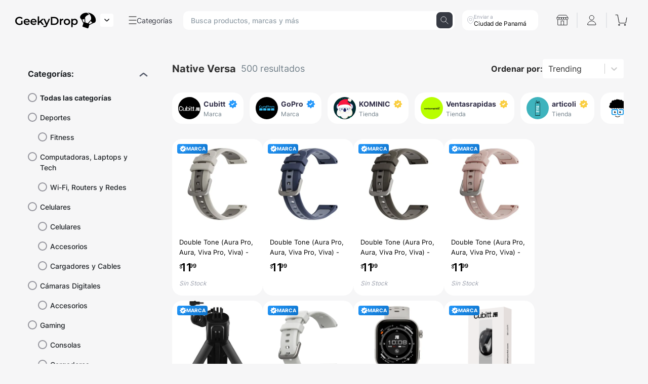

--- FILE ---
content_type: text/html; charset=utf-8
request_url: https://geekydrop.com/productos/Native-Versa
body_size: 3831
content:
<!doctype html><html lang="es"><head><meta charset="utf-8"/><link rel="icon" href="/favicon.ico"/><meta name="viewport" content="width=device-width,initial-scale=1,shrink-to-fit=no,user-scalable=no,minimum-scale=1,maximum-scale=1"/><meta name="theme-color" content="#000000"/><link rel="apple-touch-icon" href="/favicon.ico"/><link rel="manifest" href="/manifest.json"/><title>GeekyDrop: compra y vende online con seguridad</title><meta name="description" content="Marketplace en Panamá para comprar o vender online tus artículos y productos de forma rápida, sin estafas." data-react-helmet="true"/><meta name="keywords" content="Geekydrop, geekydrop.com, Libros, Compras en línea, Tienda de libros, Revista, Suscripción, Música, CD, DVD, Videos, Electrónica, Videojuegos, Computadoras, Teléfonos celulares, Juguetes, Juegos, Ropa, Accesorios, Zapatos, Joyería, Relojes, Productos de oficina, Deportes y amp; Aire libre, Artículos deportivos, Productos para bebés, Salud, Cuidado personal, Belleza, Hogar, Jardín, Bed &amp; Baño, muebles, herramientas, ferretería, aspiradoras, vida al aire libre, repuestos para automóviles, suministros para mascotas, Mayer Mizrachi"><meta property="og:title" content="GeekyDrop: compra y vende online con seguridad" data-react-helmet="true"/><meta property="og:description" content="Marketplace en Panamá para comprar o vender online tus artículos y productos de forma rápida, sin estafas." data-react-helmet="true"/><meta property="og:image" content="https://geeky.sfo2.digitaloceanspaces.com/geekydrop_assests/geekydrop_social_landscape.jpg" data-react-helmet="true"/><meta property="og:image:width" content="1200"/><meta property="og:image:height" content="630"/><meta property="og:image" content="https://geeky.sfo2.digitaloceanspaces.com/geekydrop_assests/geekydrop_social_square.jpg" data-react-helmet="true"/><meta property="og:image:type" content="image/jpg"/><meta property="og:image:width" content="1200"/><meta property="og:image:height" content="1200"/><script src="https://code.jquery.com/jquery-3.3.1.slim.min.js" integrity="sha384-q8i/X+965DzO0rT7abK41JStQIAqVgRVzpbzo5smXKp4YfRvH+8abtTE1Pi6jizo" crossorigin="anonymous"></script><script src="https://cdnjs.cloudflare.com/ajax/libs/popper.js/1.14.7/umd/popper.min.js" integrity="sha384-UO2eT0CpHqdSJQ6hJty5KVphtPhzWj9WO1clHTMGa3JDZwrnQq4sF86dIHNDz0W1" crossorigin="anonymous"></script><script src="https://stackpath.bootstrapcdn.com/bootstrap/4.3.1/js/bootstrap.min.js" integrity="sha384-JjSmVgyd0p3pXB1rRibZUAYoIIy6OrQ6VrjIEaFf/nJGzIxFDsf4x0xIM+B07jRM" crossorigin="anonymous"></script><script>!function(e,t,n,c,o,a,f){e.fbq||(o=e.fbq=function(){o.callMethod?o.callMethod.apply(o,arguments):o.queue.push(arguments)},e._fbq||(e._fbq=o),o.push=o,o.loaded=!0,o.version="2.0",o.queue=[],(a=t.createElement(n)).async=!0,a.src="https://connect.facebook.net/en_US/fbevents.js",(f=t.getElementsByTagName(n)[0]).parentNode.insertBefore(a,f))}(window,document,"script"),fbq("init","1337209666681761"),fbq("track","PageView")</script><noscript><img height="1" width="1" src="https://www.facebook.com/tr?id=1337209666681761&ev=PageView
        &noscript=1"/></noscript><script>!function(e,t,a,n,g){e[n]=e[n]||[],e[n].push({"gtm.start":(new Date).getTime(),event:"gtm.js"});var m=t.getElementsByTagName(a)[0],r=t.createElement(a);r.async=!0,r.src="https://www.googletagmanager.com/gtm.js?id=GTM-WPLT8V9",m.parentNode.insertBefore(r,m)}(window,document,"script","dataLayer")</script><script async src="https://www.instagram.com/embed.js"></script><script type="application/ld+json">{
          "@context": "https://schema.org",
          "@type": "Organization",
          "name" : "GeekyDrop",
          "legalName" : "GeekyDrop",
          "foundingDate": "2021-01-01",
          "founders": [
            {
                "@type": "Person",
                "name": "Mayer Mizrachi"
            },
            {
                "@type": "Person",
                "name": "Anastacio Gianareas"
            }
          ],
          "url": "https://geekydrop.com",
          "logo": "https://geekydrop.com/logo.png",
          "sameAs" : [
            "https://www.facebook.com/GeekyDrop",
            "https://twitter.com/Geeky_Drop",
            "https://www.linkedin.com/company/geekydrop",
            "https://www.instagram.com/geekydrop"
          ]
        }</script><script type="application/ld+json">{
          "@context": "https://schema.org",
          "@type": "WebSite",
          "url": "https://geekydrop.com",
          "potentialAction": {
            "@type": "SearchAction",
            "target": {
              "@type": "EntryPoint",
              "urlTemplate": "https://geekydrop.com/productos/{search_term_string}"
            },
            "query-input": "required name=search_term_string"
          }
        }</script><link href="https://fonts.googleapis.com/css2?family=Montserrat:ital,wght@0,100;0,200;0,300;0,400;0,500;0,600;0,700;0,800;0,900;1,100;1,200;1,300;1,400;1,500;1,600;1,700;1,800;1,900&display=swap" rel="stylesheet"/><link rel="stylesheet" href="https://maxst.icons8.com/vue-static/landings/line-awesome/font-awesome-line-awesome/css/all.min.css"/><link rel="stylesheet" href="https://maxst.icons8.com/vue-static/landings/line-awesome/line-awesome/1.3.0/css/line-awesome.min.css"/><link rel="stylesheet" href="https://unpkg.com/leaflet@1.7.1/dist/leaflet.css" integrity="sha512-xodZBNTC5n17Xt2atTPuE1HxjVMSvLVW9ocqUKLsCC5CXdbqCmblAshOMAS6/keqq/sMZMZ19scR4PsZChSR7A==" crossorigin=""/><link href="https://cdn.jsdelivr.net/npm/@n8n/chat/dist/style.css" rel="stylesheet"/><script type="module">const ALLOWED_HOSTS=["geekydrop.com","www.geekydrop.com","localhost"],hostname=window.location.hostname,shouldLoadChat=ALLOWED_HOSTS.some(e=>hostname===e||hostname.endsWith("."+e));import{createChat}from"https://cdn.jsdelivr.net/npm/@n8n/chat/dist/chat.bundle.es.js";createChat({webhookUrl:"https://n8n.geekydrop.com/webhook/b554f09c-df22-4a15-ba3f-ce802575fb16/chat",defaultLanguage:"en",initialMessages:["Hola! 👋 Mi nombre es Tina.","Soy tu asistente virtual. Estoy aquí para ayudarte a resolver cualquier pregunta sobre tus pedidos, envíos o soporte técnico. También puedo acompañarte a descubrir productos que se adapten a tu estilo y necesidades. ¿Qué te gustaría hacer hoy?"],i18n:{en:{title:"Agent Tina",subtitle:"Start a chat. We're here to help you 24/7.",footer:"",getStarted:"New Conversation",inputPlaceholder:"Type your question.."},es:{title:"Agente Tina",subtitle:"Inicia un chat. Estamos aquí para ayudarte 24/7.",footer:"",getStarted:"Nueva conversación",inputPlaceholder:"Escribe tu pregunta.."}}}),setTimeout(()=>{const e=document.querySelector(".chat-header");if(e){const t=document.createElement("img");t.src="https://geeky.sfo2.cdn.digitaloceanspaces.com/geekydrop_assests/tina-bot.png",t.style.width="50px",t.style.height="50px",t.style.borderRadius="50%",t.style.position="absolute",t.style.left="15px",t.style.top="19px",t.style.border="1px solid white",e.appendChild(t)}},1e3)</script><link href="/static/css/2.682c7dbb.chunk.css" rel="stylesheet"><link href="/static/css/main.5441d628.chunk.css" rel="stylesheet">                        <meta name="robots" content="all"/>                        <link rel="canonical" href="https://geekydrop.com/productos/Native-Versa" data-react-helmet="true"/>
                    <body><noscript>JavaScript no esta activado. Por favor activar.</noscript><noscript><iframe src="https://www.googletagmanager.com/ns.html?id=GTM-WPLT8V9" height="0" width="0" style="display:none;visibility:hidden"></iframe></noscript><div id="root"></div><script async src="https://www.googletagmanager.com/gtag/js?id=G-1TT334SQ53"></script><script>function gtag(){dataLayer.push(arguments)}window.dataLayer=window.dataLayer||[],gtag("js",new Date),gtag("config","G-1TT334SQ53"),gtag("config","AW-10786573278")</script><script>function identifyFullStory(){}window.identifyFullStory=identifyFullStory,identifyFullStory()</script><script src="https://cdnjs.cloudflare.com/ajax/libs/crypto-js/3.1.2/rollups/aes.js" integrity="sha256-/H4YS+7aYb9kJ5OKhFYPUjSJdrtV6AeyJOtTkw6X72o=" crossorigin="anonymous"></script><script>!function(e){function r(r){for(var n,p,l=r[0],a=r[1],f=r[2],c=0,s=[];c<l.length;c++)p=l[c],Object.prototype.hasOwnProperty.call(o,p)&&o[p]&&s.push(o[p][0]),o[p]=0;for(n in a)Object.prototype.hasOwnProperty.call(a,n)&&(e[n]=a[n]);for(i&&i(r);s.length;)s.shift()();return u.push.apply(u,f||[]),t()}function t(){for(var e,r=0;r<u.length;r++){for(var t=u[r],n=!0,l=1;l<t.length;l++){var a=t[l];0!==o[a]&&(n=!1)}n&&(u.splice(r--,1),e=p(p.s=t[0]))}return e}var n={},o={1:0},u=[];function p(r){if(n[r])return n[r].exports;var t=n[r]={i:r,l:!1,exports:{}};return e[r].call(t.exports,t,t.exports,p),t.l=!0,t.exports}p.m=e,p.c=n,p.d=function(e,r,t){p.o(e,r)||Object.defineProperty(e,r,{enumerable:!0,get:t})},p.r=function(e){"undefined"!=typeof Symbol&&Symbol.toStringTag&&Object.defineProperty(e,Symbol.toStringTag,{value:"Module"}),Object.defineProperty(e,"__esModule",{value:!0})},p.t=function(e,r){if(1&r&&(e=p(e)),8&r)return e;if(4&r&&"object"==typeof e&&e&&e.__esModule)return e;var t=Object.create(null);if(p.r(t),Object.defineProperty(t,"default",{enumerable:!0,value:e}),2&r&&"string"!=typeof e)for(var n in e)p.d(t,n,function(r){return e[r]}.bind(null,n));return t},p.n=function(e){var r=e&&e.__esModule?function(){return e.default}:function(){return e};return p.d(r,"a",r),r},p.o=function(e,r){return Object.prototype.hasOwnProperty.call(e,r)},p.p="/";var l=this.webpackJsonpwebapp=this.webpackJsonpwebapp||[],a=l.push.bind(l);l.push=r,l=l.slice();for(var f=0;f<l.length;f++)r(l[f]);var i=a;t()}([])</script><script src="/static/js/2.4913dfd0.chunk.js"></script><script src="/static/js/main.fecf1051.chunk.js"></script></body></html>

--- FILE ---
content_type: text/html; charset=utf-8
request_url: https://www.google.com/recaptcha/enterprise/anchor?ar=1&k=6Ld1f2EeAAAAAMOgdKLRMTD1M05oTy0ZFjouGhqw&co=aHR0cHM6Ly9nZWVreWRyb3AuY29tOjQ0Mw..&hl=en&v=9TiwnJFHeuIw_s0wSd3fiKfN&size=invisible&anchor-ms=20000&execute-ms=30000&cb=6qqmajvkrkug
body_size: 48183
content:
<!DOCTYPE HTML><html dir="ltr" lang="en"><head><meta http-equiv="Content-Type" content="text/html; charset=UTF-8">
<meta http-equiv="X-UA-Compatible" content="IE=edge">
<title>reCAPTCHA</title>
<style type="text/css">
/* cyrillic-ext */
@font-face {
  font-family: 'Roboto';
  font-style: normal;
  font-weight: 400;
  font-stretch: 100%;
  src: url(//fonts.gstatic.com/s/roboto/v48/KFO7CnqEu92Fr1ME7kSn66aGLdTylUAMa3GUBHMdazTgWw.woff2) format('woff2');
  unicode-range: U+0460-052F, U+1C80-1C8A, U+20B4, U+2DE0-2DFF, U+A640-A69F, U+FE2E-FE2F;
}
/* cyrillic */
@font-face {
  font-family: 'Roboto';
  font-style: normal;
  font-weight: 400;
  font-stretch: 100%;
  src: url(//fonts.gstatic.com/s/roboto/v48/KFO7CnqEu92Fr1ME7kSn66aGLdTylUAMa3iUBHMdazTgWw.woff2) format('woff2');
  unicode-range: U+0301, U+0400-045F, U+0490-0491, U+04B0-04B1, U+2116;
}
/* greek-ext */
@font-face {
  font-family: 'Roboto';
  font-style: normal;
  font-weight: 400;
  font-stretch: 100%;
  src: url(//fonts.gstatic.com/s/roboto/v48/KFO7CnqEu92Fr1ME7kSn66aGLdTylUAMa3CUBHMdazTgWw.woff2) format('woff2');
  unicode-range: U+1F00-1FFF;
}
/* greek */
@font-face {
  font-family: 'Roboto';
  font-style: normal;
  font-weight: 400;
  font-stretch: 100%;
  src: url(//fonts.gstatic.com/s/roboto/v48/KFO7CnqEu92Fr1ME7kSn66aGLdTylUAMa3-UBHMdazTgWw.woff2) format('woff2');
  unicode-range: U+0370-0377, U+037A-037F, U+0384-038A, U+038C, U+038E-03A1, U+03A3-03FF;
}
/* math */
@font-face {
  font-family: 'Roboto';
  font-style: normal;
  font-weight: 400;
  font-stretch: 100%;
  src: url(//fonts.gstatic.com/s/roboto/v48/KFO7CnqEu92Fr1ME7kSn66aGLdTylUAMawCUBHMdazTgWw.woff2) format('woff2');
  unicode-range: U+0302-0303, U+0305, U+0307-0308, U+0310, U+0312, U+0315, U+031A, U+0326-0327, U+032C, U+032F-0330, U+0332-0333, U+0338, U+033A, U+0346, U+034D, U+0391-03A1, U+03A3-03A9, U+03B1-03C9, U+03D1, U+03D5-03D6, U+03F0-03F1, U+03F4-03F5, U+2016-2017, U+2034-2038, U+203C, U+2040, U+2043, U+2047, U+2050, U+2057, U+205F, U+2070-2071, U+2074-208E, U+2090-209C, U+20D0-20DC, U+20E1, U+20E5-20EF, U+2100-2112, U+2114-2115, U+2117-2121, U+2123-214F, U+2190, U+2192, U+2194-21AE, U+21B0-21E5, U+21F1-21F2, U+21F4-2211, U+2213-2214, U+2216-22FF, U+2308-230B, U+2310, U+2319, U+231C-2321, U+2336-237A, U+237C, U+2395, U+239B-23B7, U+23D0, U+23DC-23E1, U+2474-2475, U+25AF, U+25B3, U+25B7, U+25BD, U+25C1, U+25CA, U+25CC, U+25FB, U+266D-266F, U+27C0-27FF, U+2900-2AFF, U+2B0E-2B11, U+2B30-2B4C, U+2BFE, U+3030, U+FF5B, U+FF5D, U+1D400-1D7FF, U+1EE00-1EEFF;
}
/* symbols */
@font-face {
  font-family: 'Roboto';
  font-style: normal;
  font-weight: 400;
  font-stretch: 100%;
  src: url(//fonts.gstatic.com/s/roboto/v48/KFO7CnqEu92Fr1ME7kSn66aGLdTylUAMaxKUBHMdazTgWw.woff2) format('woff2');
  unicode-range: U+0001-000C, U+000E-001F, U+007F-009F, U+20DD-20E0, U+20E2-20E4, U+2150-218F, U+2190, U+2192, U+2194-2199, U+21AF, U+21E6-21F0, U+21F3, U+2218-2219, U+2299, U+22C4-22C6, U+2300-243F, U+2440-244A, U+2460-24FF, U+25A0-27BF, U+2800-28FF, U+2921-2922, U+2981, U+29BF, U+29EB, U+2B00-2BFF, U+4DC0-4DFF, U+FFF9-FFFB, U+10140-1018E, U+10190-1019C, U+101A0, U+101D0-101FD, U+102E0-102FB, U+10E60-10E7E, U+1D2C0-1D2D3, U+1D2E0-1D37F, U+1F000-1F0FF, U+1F100-1F1AD, U+1F1E6-1F1FF, U+1F30D-1F30F, U+1F315, U+1F31C, U+1F31E, U+1F320-1F32C, U+1F336, U+1F378, U+1F37D, U+1F382, U+1F393-1F39F, U+1F3A7-1F3A8, U+1F3AC-1F3AF, U+1F3C2, U+1F3C4-1F3C6, U+1F3CA-1F3CE, U+1F3D4-1F3E0, U+1F3ED, U+1F3F1-1F3F3, U+1F3F5-1F3F7, U+1F408, U+1F415, U+1F41F, U+1F426, U+1F43F, U+1F441-1F442, U+1F444, U+1F446-1F449, U+1F44C-1F44E, U+1F453, U+1F46A, U+1F47D, U+1F4A3, U+1F4B0, U+1F4B3, U+1F4B9, U+1F4BB, U+1F4BF, U+1F4C8-1F4CB, U+1F4D6, U+1F4DA, U+1F4DF, U+1F4E3-1F4E6, U+1F4EA-1F4ED, U+1F4F7, U+1F4F9-1F4FB, U+1F4FD-1F4FE, U+1F503, U+1F507-1F50B, U+1F50D, U+1F512-1F513, U+1F53E-1F54A, U+1F54F-1F5FA, U+1F610, U+1F650-1F67F, U+1F687, U+1F68D, U+1F691, U+1F694, U+1F698, U+1F6AD, U+1F6B2, U+1F6B9-1F6BA, U+1F6BC, U+1F6C6-1F6CF, U+1F6D3-1F6D7, U+1F6E0-1F6EA, U+1F6F0-1F6F3, U+1F6F7-1F6FC, U+1F700-1F7FF, U+1F800-1F80B, U+1F810-1F847, U+1F850-1F859, U+1F860-1F887, U+1F890-1F8AD, U+1F8B0-1F8BB, U+1F8C0-1F8C1, U+1F900-1F90B, U+1F93B, U+1F946, U+1F984, U+1F996, U+1F9E9, U+1FA00-1FA6F, U+1FA70-1FA7C, U+1FA80-1FA89, U+1FA8F-1FAC6, U+1FACE-1FADC, U+1FADF-1FAE9, U+1FAF0-1FAF8, U+1FB00-1FBFF;
}
/* vietnamese */
@font-face {
  font-family: 'Roboto';
  font-style: normal;
  font-weight: 400;
  font-stretch: 100%;
  src: url(//fonts.gstatic.com/s/roboto/v48/KFO7CnqEu92Fr1ME7kSn66aGLdTylUAMa3OUBHMdazTgWw.woff2) format('woff2');
  unicode-range: U+0102-0103, U+0110-0111, U+0128-0129, U+0168-0169, U+01A0-01A1, U+01AF-01B0, U+0300-0301, U+0303-0304, U+0308-0309, U+0323, U+0329, U+1EA0-1EF9, U+20AB;
}
/* latin-ext */
@font-face {
  font-family: 'Roboto';
  font-style: normal;
  font-weight: 400;
  font-stretch: 100%;
  src: url(//fonts.gstatic.com/s/roboto/v48/KFO7CnqEu92Fr1ME7kSn66aGLdTylUAMa3KUBHMdazTgWw.woff2) format('woff2');
  unicode-range: U+0100-02BA, U+02BD-02C5, U+02C7-02CC, U+02CE-02D7, U+02DD-02FF, U+0304, U+0308, U+0329, U+1D00-1DBF, U+1E00-1E9F, U+1EF2-1EFF, U+2020, U+20A0-20AB, U+20AD-20C0, U+2113, U+2C60-2C7F, U+A720-A7FF;
}
/* latin */
@font-face {
  font-family: 'Roboto';
  font-style: normal;
  font-weight: 400;
  font-stretch: 100%;
  src: url(//fonts.gstatic.com/s/roboto/v48/KFO7CnqEu92Fr1ME7kSn66aGLdTylUAMa3yUBHMdazQ.woff2) format('woff2');
  unicode-range: U+0000-00FF, U+0131, U+0152-0153, U+02BB-02BC, U+02C6, U+02DA, U+02DC, U+0304, U+0308, U+0329, U+2000-206F, U+20AC, U+2122, U+2191, U+2193, U+2212, U+2215, U+FEFF, U+FFFD;
}
/* cyrillic-ext */
@font-face {
  font-family: 'Roboto';
  font-style: normal;
  font-weight: 500;
  font-stretch: 100%;
  src: url(//fonts.gstatic.com/s/roboto/v48/KFO7CnqEu92Fr1ME7kSn66aGLdTylUAMa3GUBHMdazTgWw.woff2) format('woff2');
  unicode-range: U+0460-052F, U+1C80-1C8A, U+20B4, U+2DE0-2DFF, U+A640-A69F, U+FE2E-FE2F;
}
/* cyrillic */
@font-face {
  font-family: 'Roboto';
  font-style: normal;
  font-weight: 500;
  font-stretch: 100%;
  src: url(//fonts.gstatic.com/s/roboto/v48/KFO7CnqEu92Fr1ME7kSn66aGLdTylUAMa3iUBHMdazTgWw.woff2) format('woff2');
  unicode-range: U+0301, U+0400-045F, U+0490-0491, U+04B0-04B1, U+2116;
}
/* greek-ext */
@font-face {
  font-family: 'Roboto';
  font-style: normal;
  font-weight: 500;
  font-stretch: 100%;
  src: url(//fonts.gstatic.com/s/roboto/v48/KFO7CnqEu92Fr1ME7kSn66aGLdTylUAMa3CUBHMdazTgWw.woff2) format('woff2');
  unicode-range: U+1F00-1FFF;
}
/* greek */
@font-face {
  font-family: 'Roboto';
  font-style: normal;
  font-weight: 500;
  font-stretch: 100%;
  src: url(//fonts.gstatic.com/s/roboto/v48/KFO7CnqEu92Fr1ME7kSn66aGLdTylUAMa3-UBHMdazTgWw.woff2) format('woff2');
  unicode-range: U+0370-0377, U+037A-037F, U+0384-038A, U+038C, U+038E-03A1, U+03A3-03FF;
}
/* math */
@font-face {
  font-family: 'Roboto';
  font-style: normal;
  font-weight: 500;
  font-stretch: 100%;
  src: url(//fonts.gstatic.com/s/roboto/v48/KFO7CnqEu92Fr1ME7kSn66aGLdTylUAMawCUBHMdazTgWw.woff2) format('woff2');
  unicode-range: U+0302-0303, U+0305, U+0307-0308, U+0310, U+0312, U+0315, U+031A, U+0326-0327, U+032C, U+032F-0330, U+0332-0333, U+0338, U+033A, U+0346, U+034D, U+0391-03A1, U+03A3-03A9, U+03B1-03C9, U+03D1, U+03D5-03D6, U+03F0-03F1, U+03F4-03F5, U+2016-2017, U+2034-2038, U+203C, U+2040, U+2043, U+2047, U+2050, U+2057, U+205F, U+2070-2071, U+2074-208E, U+2090-209C, U+20D0-20DC, U+20E1, U+20E5-20EF, U+2100-2112, U+2114-2115, U+2117-2121, U+2123-214F, U+2190, U+2192, U+2194-21AE, U+21B0-21E5, U+21F1-21F2, U+21F4-2211, U+2213-2214, U+2216-22FF, U+2308-230B, U+2310, U+2319, U+231C-2321, U+2336-237A, U+237C, U+2395, U+239B-23B7, U+23D0, U+23DC-23E1, U+2474-2475, U+25AF, U+25B3, U+25B7, U+25BD, U+25C1, U+25CA, U+25CC, U+25FB, U+266D-266F, U+27C0-27FF, U+2900-2AFF, U+2B0E-2B11, U+2B30-2B4C, U+2BFE, U+3030, U+FF5B, U+FF5D, U+1D400-1D7FF, U+1EE00-1EEFF;
}
/* symbols */
@font-face {
  font-family: 'Roboto';
  font-style: normal;
  font-weight: 500;
  font-stretch: 100%;
  src: url(//fonts.gstatic.com/s/roboto/v48/KFO7CnqEu92Fr1ME7kSn66aGLdTylUAMaxKUBHMdazTgWw.woff2) format('woff2');
  unicode-range: U+0001-000C, U+000E-001F, U+007F-009F, U+20DD-20E0, U+20E2-20E4, U+2150-218F, U+2190, U+2192, U+2194-2199, U+21AF, U+21E6-21F0, U+21F3, U+2218-2219, U+2299, U+22C4-22C6, U+2300-243F, U+2440-244A, U+2460-24FF, U+25A0-27BF, U+2800-28FF, U+2921-2922, U+2981, U+29BF, U+29EB, U+2B00-2BFF, U+4DC0-4DFF, U+FFF9-FFFB, U+10140-1018E, U+10190-1019C, U+101A0, U+101D0-101FD, U+102E0-102FB, U+10E60-10E7E, U+1D2C0-1D2D3, U+1D2E0-1D37F, U+1F000-1F0FF, U+1F100-1F1AD, U+1F1E6-1F1FF, U+1F30D-1F30F, U+1F315, U+1F31C, U+1F31E, U+1F320-1F32C, U+1F336, U+1F378, U+1F37D, U+1F382, U+1F393-1F39F, U+1F3A7-1F3A8, U+1F3AC-1F3AF, U+1F3C2, U+1F3C4-1F3C6, U+1F3CA-1F3CE, U+1F3D4-1F3E0, U+1F3ED, U+1F3F1-1F3F3, U+1F3F5-1F3F7, U+1F408, U+1F415, U+1F41F, U+1F426, U+1F43F, U+1F441-1F442, U+1F444, U+1F446-1F449, U+1F44C-1F44E, U+1F453, U+1F46A, U+1F47D, U+1F4A3, U+1F4B0, U+1F4B3, U+1F4B9, U+1F4BB, U+1F4BF, U+1F4C8-1F4CB, U+1F4D6, U+1F4DA, U+1F4DF, U+1F4E3-1F4E6, U+1F4EA-1F4ED, U+1F4F7, U+1F4F9-1F4FB, U+1F4FD-1F4FE, U+1F503, U+1F507-1F50B, U+1F50D, U+1F512-1F513, U+1F53E-1F54A, U+1F54F-1F5FA, U+1F610, U+1F650-1F67F, U+1F687, U+1F68D, U+1F691, U+1F694, U+1F698, U+1F6AD, U+1F6B2, U+1F6B9-1F6BA, U+1F6BC, U+1F6C6-1F6CF, U+1F6D3-1F6D7, U+1F6E0-1F6EA, U+1F6F0-1F6F3, U+1F6F7-1F6FC, U+1F700-1F7FF, U+1F800-1F80B, U+1F810-1F847, U+1F850-1F859, U+1F860-1F887, U+1F890-1F8AD, U+1F8B0-1F8BB, U+1F8C0-1F8C1, U+1F900-1F90B, U+1F93B, U+1F946, U+1F984, U+1F996, U+1F9E9, U+1FA00-1FA6F, U+1FA70-1FA7C, U+1FA80-1FA89, U+1FA8F-1FAC6, U+1FACE-1FADC, U+1FADF-1FAE9, U+1FAF0-1FAF8, U+1FB00-1FBFF;
}
/* vietnamese */
@font-face {
  font-family: 'Roboto';
  font-style: normal;
  font-weight: 500;
  font-stretch: 100%;
  src: url(//fonts.gstatic.com/s/roboto/v48/KFO7CnqEu92Fr1ME7kSn66aGLdTylUAMa3OUBHMdazTgWw.woff2) format('woff2');
  unicode-range: U+0102-0103, U+0110-0111, U+0128-0129, U+0168-0169, U+01A0-01A1, U+01AF-01B0, U+0300-0301, U+0303-0304, U+0308-0309, U+0323, U+0329, U+1EA0-1EF9, U+20AB;
}
/* latin-ext */
@font-face {
  font-family: 'Roboto';
  font-style: normal;
  font-weight: 500;
  font-stretch: 100%;
  src: url(//fonts.gstatic.com/s/roboto/v48/KFO7CnqEu92Fr1ME7kSn66aGLdTylUAMa3KUBHMdazTgWw.woff2) format('woff2');
  unicode-range: U+0100-02BA, U+02BD-02C5, U+02C7-02CC, U+02CE-02D7, U+02DD-02FF, U+0304, U+0308, U+0329, U+1D00-1DBF, U+1E00-1E9F, U+1EF2-1EFF, U+2020, U+20A0-20AB, U+20AD-20C0, U+2113, U+2C60-2C7F, U+A720-A7FF;
}
/* latin */
@font-face {
  font-family: 'Roboto';
  font-style: normal;
  font-weight: 500;
  font-stretch: 100%;
  src: url(//fonts.gstatic.com/s/roboto/v48/KFO7CnqEu92Fr1ME7kSn66aGLdTylUAMa3yUBHMdazQ.woff2) format('woff2');
  unicode-range: U+0000-00FF, U+0131, U+0152-0153, U+02BB-02BC, U+02C6, U+02DA, U+02DC, U+0304, U+0308, U+0329, U+2000-206F, U+20AC, U+2122, U+2191, U+2193, U+2212, U+2215, U+FEFF, U+FFFD;
}
/* cyrillic-ext */
@font-face {
  font-family: 'Roboto';
  font-style: normal;
  font-weight: 900;
  font-stretch: 100%;
  src: url(//fonts.gstatic.com/s/roboto/v48/KFO7CnqEu92Fr1ME7kSn66aGLdTylUAMa3GUBHMdazTgWw.woff2) format('woff2');
  unicode-range: U+0460-052F, U+1C80-1C8A, U+20B4, U+2DE0-2DFF, U+A640-A69F, U+FE2E-FE2F;
}
/* cyrillic */
@font-face {
  font-family: 'Roboto';
  font-style: normal;
  font-weight: 900;
  font-stretch: 100%;
  src: url(//fonts.gstatic.com/s/roboto/v48/KFO7CnqEu92Fr1ME7kSn66aGLdTylUAMa3iUBHMdazTgWw.woff2) format('woff2');
  unicode-range: U+0301, U+0400-045F, U+0490-0491, U+04B0-04B1, U+2116;
}
/* greek-ext */
@font-face {
  font-family: 'Roboto';
  font-style: normal;
  font-weight: 900;
  font-stretch: 100%;
  src: url(//fonts.gstatic.com/s/roboto/v48/KFO7CnqEu92Fr1ME7kSn66aGLdTylUAMa3CUBHMdazTgWw.woff2) format('woff2');
  unicode-range: U+1F00-1FFF;
}
/* greek */
@font-face {
  font-family: 'Roboto';
  font-style: normal;
  font-weight: 900;
  font-stretch: 100%;
  src: url(//fonts.gstatic.com/s/roboto/v48/KFO7CnqEu92Fr1ME7kSn66aGLdTylUAMa3-UBHMdazTgWw.woff2) format('woff2');
  unicode-range: U+0370-0377, U+037A-037F, U+0384-038A, U+038C, U+038E-03A1, U+03A3-03FF;
}
/* math */
@font-face {
  font-family: 'Roboto';
  font-style: normal;
  font-weight: 900;
  font-stretch: 100%;
  src: url(//fonts.gstatic.com/s/roboto/v48/KFO7CnqEu92Fr1ME7kSn66aGLdTylUAMawCUBHMdazTgWw.woff2) format('woff2');
  unicode-range: U+0302-0303, U+0305, U+0307-0308, U+0310, U+0312, U+0315, U+031A, U+0326-0327, U+032C, U+032F-0330, U+0332-0333, U+0338, U+033A, U+0346, U+034D, U+0391-03A1, U+03A3-03A9, U+03B1-03C9, U+03D1, U+03D5-03D6, U+03F0-03F1, U+03F4-03F5, U+2016-2017, U+2034-2038, U+203C, U+2040, U+2043, U+2047, U+2050, U+2057, U+205F, U+2070-2071, U+2074-208E, U+2090-209C, U+20D0-20DC, U+20E1, U+20E5-20EF, U+2100-2112, U+2114-2115, U+2117-2121, U+2123-214F, U+2190, U+2192, U+2194-21AE, U+21B0-21E5, U+21F1-21F2, U+21F4-2211, U+2213-2214, U+2216-22FF, U+2308-230B, U+2310, U+2319, U+231C-2321, U+2336-237A, U+237C, U+2395, U+239B-23B7, U+23D0, U+23DC-23E1, U+2474-2475, U+25AF, U+25B3, U+25B7, U+25BD, U+25C1, U+25CA, U+25CC, U+25FB, U+266D-266F, U+27C0-27FF, U+2900-2AFF, U+2B0E-2B11, U+2B30-2B4C, U+2BFE, U+3030, U+FF5B, U+FF5D, U+1D400-1D7FF, U+1EE00-1EEFF;
}
/* symbols */
@font-face {
  font-family: 'Roboto';
  font-style: normal;
  font-weight: 900;
  font-stretch: 100%;
  src: url(//fonts.gstatic.com/s/roboto/v48/KFO7CnqEu92Fr1ME7kSn66aGLdTylUAMaxKUBHMdazTgWw.woff2) format('woff2');
  unicode-range: U+0001-000C, U+000E-001F, U+007F-009F, U+20DD-20E0, U+20E2-20E4, U+2150-218F, U+2190, U+2192, U+2194-2199, U+21AF, U+21E6-21F0, U+21F3, U+2218-2219, U+2299, U+22C4-22C6, U+2300-243F, U+2440-244A, U+2460-24FF, U+25A0-27BF, U+2800-28FF, U+2921-2922, U+2981, U+29BF, U+29EB, U+2B00-2BFF, U+4DC0-4DFF, U+FFF9-FFFB, U+10140-1018E, U+10190-1019C, U+101A0, U+101D0-101FD, U+102E0-102FB, U+10E60-10E7E, U+1D2C0-1D2D3, U+1D2E0-1D37F, U+1F000-1F0FF, U+1F100-1F1AD, U+1F1E6-1F1FF, U+1F30D-1F30F, U+1F315, U+1F31C, U+1F31E, U+1F320-1F32C, U+1F336, U+1F378, U+1F37D, U+1F382, U+1F393-1F39F, U+1F3A7-1F3A8, U+1F3AC-1F3AF, U+1F3C2, U+1F3C4-1F3C6, U+1F3CA-1F3CE, U+1F3D4-1F3E0, U+1F3ED, U+1F3F1-1F3F3, U+1F3F5-1F3F7, U+1F408, U+1F415, U+1F41F, U+1F426, U+1F43F, U+1F441-1F442, U+1F444, U+1F446-1F449, U+1F44C-1F44E, U+1F453, U+1F46A, U+1F47D, U+1F4A3, U+1F4B0, U+1F4B3, U+1F4B9, U+1F4BB, U+1F4BF, U+1F4C8-1F4CB, U+1F4D6, U+1F4DA, U+1F4DF, U+1F4E3-1F4E6, U+1F4EA-1F4ED, U+1F4F7, U+1F4F9-1F4FB, U+1F4FD-1F4FE, U+1F503, U+1F507-1F50B, U+1F50D, U+1F512-1F513, U+1F53E-1F54A, U+1F54F-1F5FA, U+1F610, U+1F650-1F67F, U+1F687, U+1F68D, U+1F691, U+1F694, U+1F698, U+1F6AD, U+1F6B2, U+1F6B9-1F6BA, U+1F6BC, U+1F6C6-1F6CF, U+1F6D3-1F6D7, U+1F6E0-1F6EA, U+1F6F0-1F6F3, U+1F6F7-1F6FC, U+1F700-1F7FF, U+1F800-1F80B, U+1F810-1F847, U+1F850-1F859, U+1F860-1F887, U+1F890-1F8AD, U+1F8B0-1F8BB, U+1F8C0-1F8C1, U+1F900-1F90B, U+1F93B, U+1F946, U+1F984, U+1F996, U+1F9E9, U+1FA00-1FA6F, U+1FA70-1FA7C, U+1FA80-1FA89, U+1FA8F-1FAC6, U+1FACE-1FADC, U+1FADF-1FAE9, U+1FAF0-1FAF8, U+1FB00-1FBFF;
}
/* vietnamese */
@font-face {
  font-family: 'Roboto';
  font-style: normal;
  font-weight: 900;
  font-stretch: 100%;
  src: url(//fonts.gstatic.com/s/roboto/v48/KFO7CnqEu92Fr1ME7kSn66aGLdTylUAMa3OUBHMdazTgWw.woff2) format('woff2');
  unicode-range: U+0102-0103, U+0110-0111, U+0128-0129, U+0168-0169, U+01A0-01A1, U+01AF-01B0, U+0300-0301, U+0303-0304, U+0308-0309, U+0323, U+0329, U+1EA0-1EF9, U+20AB;
}
/* latin-ext */
@font-face {
  font-family: 'Roboto';
  font-style: normal;
  font-weight: 900;
  font-stretch: 100%;
  src: url(//fonts.gstatic.com/s/roboto/v48/KFO7CnqEu92Fr1ME7kSn66aGLdTylUAMa3KUBHMdazTgWw.woff2) format('woff2');
  unicode-range: U+0100-02BA, U+02BD-02C5, U+02C7-02CC, U+02CE-02D7, U+02DD-02FF, U+0304, U+0308, U+0329, U+1D00-1DBF, U+1E00-1E9F, U+1EF2-1EFF, U+2020, U+20A0-20AB, U+20AD-20C0, U+2113, U+2C60-2C7F, U+A720-A7FF;
}
/* latin */
@font-face {
  font-family: 'Roboto';
  font-style: normal;
  font-weight: 900;
  font-stretch: 100%;
  src: url(//fonts.gstatic.com/s/roboto/v48/KFO7CnqEu92Fr1ME7kSn66aGLdTylUAMa3yUBHMdazQ.woff2) format('woff2');
  unicode-range: U+0000-00FF, U+0131, U+0152-0153, U+02BB-02BC, U+02C6, U+02DA, U+02DC, U+0304, U+0308, U+0329, U+2000-206F, U+20AC, U+2122, U+2191, U+2193, U+2212, U+2215, U+FEFF, U+FFFD;
}

</style>
<link rel="stylesheet" type="text/css" href="https://www.gstatic.com/recaptcha/releases/9TiwnJFHeuIw_s0wSd3fiKfN/styles__ltr.css">
<script nonce="68PFtMEFRp8HhzF6VreQ8A" type="text/javascript">window['__recaptcha_api'] = 'https://www.google.com/recaptcha/enterprise/';</script>
<script type="text/javascript" src="https://www.gstatic.com/recaptcha/releases/9TiwnJFHeuIw_s0wSd3fiKfN/recaptcha__en.js" nonce="68PFtMEFRp8HhzF6VreQ8A">
      
    </script></head>
<body><div id="rc-anchor-alert" class="rc-anchor-alert"></div>
<input type="hidden" id="recaptcha-token" value="[base64]">
<script type="text/javascript" nonce="68PFtMEFRp8HhzF6VreQ8A">
      recaptcha.anchor.Main.init("[\x22ainput\x22,[\x22bgdata\x22,\x22\x22,\[base64]/[base64]/[base64]/[base64]/cjw8ejpyPj4+eil9Y2F0Y2gobCl7dGhyb3cgbDt9fSxIPWZ1bmN0aW9uKHcsdCx6KXtpZih3PT0xOTR8fHc9PTIwOCl0LnZbd10/dC52W3ddLmNvbmNhdCh6KTp0LnZbd109b2Yoeix0KTtlbHNle2lmKHQuYkImJnchPTMxNylyZXR1cm47dz09NjZ8fHc9PTEyMnx8dz09NDcwfHx3PT00NHx8dz09NDE2fHx3PT0zOTd8fHc9PTQyMXx8dz09Njh8fHc9PTcwfHx3PT0xODQ/[base64]/[base64]/[base64]/bmV3IGRbVl0oSlswXSk6cD09Mj9uZXcgZFtWXShKWzBdLEpbMV0pOnA9PTM/bmV3IGRbVl0oSlswXSxKWzFdLEpbMl0pOnA9PTQ/[base64]/[base64]/[base64]/[base64]\x22,\[base64]\\u003d\x22,\x22wpXChMKaSzLDgsOBw4cWw67DnsKaw5dWS0LDm8KPIwHCqsK0wq50VQZPw7NtBMOnw5DCp8OoH1QLwpQRdsOZwodtCQNQw6ZpVWfDssKpQA/DhmMZc8OLwrrCk8O9w53DqMOdw6Nsw5nDtMK2woxCw7PDlcOzwo7Cn8O/RhgEw5bCkMOxw7XDhzwfBC1ww5/DpMOEBH/[base64]/w75nwqjCjsKcwosaBMKFZy3Cgj/CgCzChhDDvncrw4/DtcKiJCIYw4cZbMOJwo40c8OLVXh3fsOgM8OVdsOKwoDCjG3CkEg+M8OeJRjCn8KqwobDr1JMwqptHcO4I8OPw5zDqwB8w77DmG5Ww6LCuMKiwqDDhcOuwq3CjXfDijZXw7fCkxHCs8K3ElgRw6/DhMKLLkLCp8KZw5U/M1rDrkfChMKhwqLCmCs/wqPCjQzCusOhw6MgwoAXw5LDug0OI8K1w6jDn0EzC8OPTMKVOR7DoMKGVjzCgsK3w7M7wqEkIxHCvMOxwrMvdsOxwr4vW8O3VcOgAcOoPSZ4w4EFwpF3w6HDl2vDlwHCosOPwp7ChcKhOsKsw5XCphnDqsO8QcOXYXUrGwYgJMKRwrDCqBwJw7fCvEnCoALCuBt/wrbDlcKCw6dNImstw7bCrkHDnMKHJlw+w5Ruf8KRw4cMwrJxw5LDvlHDgH1Mw4UzwrMTw5XDj8OuwpXDl8KOw6AdKcKCw4vCsT7DisOxV0PCtU/Cj8O9ETnCk8K5anHCuMOtwp0VGjoWwonDgnA7YsO9ScOSwr/ClSPCmcKBWcOywp/DoDNnCTnCoxvDqMK6wp1CwqjCrsOQwqLDvzfDosKcw5TChC43wq3CgzHDk8KHJBkNCSTDkcOMdi/[base64]/[base64]/[base64]/[base64]/woDCtcKNwofCkEp2w7bCtMK+PybDp8Omw71EBcK2OhcyDsK8UMOTw4LDnVcDE8OgVcOcw4LCsBrChsO/XMODDhLCvcKcDMKjw503Ui4we8K9EsO9w4DClcKGwp9PSsKHWcOKw4JLw4jDusKwNWTDtD48wqNED19Rw67DujHCh8O3TWRKwrAGOXbDi8OcwrPCrcONwobCocKzwqDCoiA6wqzCrVjCmMKQwqUzbS/DhMOqwrPCq8KBwrxtwrTDhzkAa07DnTvCqnQgREPDjg8pwrbCiB0nDMOjLFxFVMKQwq/DsMOsw5TDgF8NScKUG8KWFsO+w6UDBMKyJ8KzwovDu0rCjcOSwqJlwrXCgBcmJSTCosOAwoFXOGkNw4tXw4sJdMKIw4TClWw6w6w4GyjDjMKMw5ljw6TCjcK3bcKvYShsEwlVeMOvwqvCosKZahhvw4Eew4/Dr8OzwowMw7bDshN6w4/[base64]/DsBnCuMOEw6PCkWHDql3DjcORLMKcwpo3DygJwpEKNjMiw7jCp8KXw7LDjcKOwrjDucKkw7sLRcKnw4TCk8OLw7cTVQvDulM1BH8qw512w65fwrTDt3TDlWQ9Mj7DgcOhc1HClyHDicKfCAfCu8Kvw6zDo8KEDFx8ACBqZMK/wpEUGD/CiH0Xw6vClkBww6sgwofCqsOUHcOjwovDh8KUAk/CqMOMK8K7wotswonDm8KqHzrDtTgSwpvDk0o5FsKscUIww4PDkcKvwo/DlMK4NCnCrhcrOsOUMsKbZMKcw6Z9GS/DnMOzw7jDv8OKwrDCucKkw7UJPsKIwq3DucKpYE/CisOTIMOew611w4XCo8KMwrNyLsOxW8K/wowlwp7CmcKMaVPDl8K7wqDDg3Y4wooeScKrwrlqAUPDscKWAl5ZwpfChnp5wqXDiG/ClwzClw/[base64]/[base64]/Cu8O4w4vCqMKuw4jDrMKhw4fCpcKjwqk0woxrw7HCuMKfYnbDlsKlMTxWw5QORxIXw6PDmw3CuBfDksOaw4Zud17ClXFxwpPDqAHDosKBU8KQZMKSeSHCtMKVUnfCmmE2TMKATcOQw5UEw69BGwR/wptFw7AoTcO1CsKkwqdlCMOdw6DCqMKFDTJGw4ZBw6vDr2lbw5/DtMKMPTPDg8KEw64wO8OVMMKYwovDs8O8K8OkaRp7wro3ecONUMOlw7LDkxVTwoFtAghYwprDqsK/CsOTwpsKw7jDjcOww5HDnjsBN8KuBsOuBUHDoEPCqMOFwpnDvMKDwpzDvcOKLExKwpF5ajAzYcO/XXvCncOzY8K/f8K4w7/[base64]/[base64]/[base64]/DqMOZTxB+RAgdw69PwpzDs8OHwqwqw67CkSQqw5TDu8O4wqTDh8O6wpDCnsK3I8KoSsKtRUMwV8ODG8K1C8K+w5UqwqxhagEwV8K4woczVcOKw4PDp8KWw5UmPmTCg8OJU8OdwojDjk/Dohgwwo80woJmwpkFCcO5HsKlw44JGHnDjHnCuFTChMOkVRpQYhkmw5jDjmhPKcKmwr5Uwr8ZwpHDtR/[base64]/CvMKJZsOndsKdwp3DvkbCmwEUeksmw4zDkcOrFBLCp8KzIFzCmsKXV0PDtSnDgFfDkT7CvcOgw6cdw7nCtXA8aSXDq8OifsKHwp9vcWfCqcKwCSMjwrt8egcaC2c/w5bCo8K/wr52wobDn8OtO8OLJsO/[base64]/CpcOKwopRwqfCo8Okwr9hwoxlwp0PwpkQw6rDpsKzVwrDiDzCvy/CgsOQWMOORcOLVcOdNMOTOsKvaQ5DTVLDh8KJDMKDwrUDaEE1G8Kzw7tbL8OuZsODKsKIw4jDksKwwr0+fMO7EDjCtGLDuUHCjG/Cok9hwrIMWH1aU8Kmw7jDiHfDg3IOw4fCtRjDjsOve8KSwohUwpvDgcK9wqgXwoLCtsKEw5NDw7RHw5XDpsOCw4DDgDrDiSLDmMOLcyTDj8KhBsOJw7LCtwnDnMObw79TT8O/w40pLcKaRcO6wpVLD8KSw4HCiMO4cDnCkjXDkXU2w68sVVNGCTTDqDnCn8OHHCxtwpRPwpUuw6vCv8KKw64HCMKjw792wqUCwrDCvBTCuVbCvMKvwqXDvlLCjsO3wo/CpijCq8O+ScK+byXCmDTCiUbDj8OQJ1pZw4jDrsOOwrgfTklsw5DDhj3DsMOaJhDDocKFw7fCoMKyw6jCiMO+wo1LwpbDvUPDhSjCgWXCrsKmFDXCkcO+AMORE8OcM0R7woPDiUPDkAUqw4PCgsKkwoRRNcKSGCBqBMOow5s0wqDCqcOWGMKBIRVhw7/[base64]/[base64]/Cviw0wqfCpsKFwp3DtcKkwqkgwr4PMFQHCMOSw5XDrEnCmVNgACXDtMOFJsOHwr/DksKgw4jDvMKJw5PDiAFZwoB7IMK2SMOpw4rCiH9FwowjT8KZK8Ovw7nDvcO5woZ2EsKPwrc1LcO+cBEEw5HCrsOtwqrDkwMiRXdFUMKOwqzDiSdSw5Eyf8OGwq9macKVw5fDkjtAw5gZwoRFwqwYw43CtF/ChsKWKiXCgxzDl8ObJhnCqsKaakDCvMOGSh07w4HDq2nDmsOSfcK0ejrCo8Knw6/DtsKbwqjDnHwiaChUZMOxDUtawpNbUMO+w4JZEX5Bw7/ChwBSFwRPwq/CnMOPGMKhw61mw7orw4Q3wq3CgXYjKWlmPA4pGDbCusKwdS0ofg/[base64]/[base64]/IMKYG2zDnMK6IEUoXEtzXcOONQUVw79SXMO5w69Lw47DgyQQwrHCgcKdw5/DrcKpDsKBdSwRGwkNWQnDusKlGWpREMKVLEHCoMK+w5fDhFNCw43CucOxXC8+wr40d8KSXcK1WC/DncK0wr8pMxzDvMOaFsK5w5AzwprDvxbCtUPDswBUw6QCwqPDkMOpwokVLW/CjMOCwpPCphl1w73DvcK0C8KGw77DgjDDjMKiwrLCg8K6woTDq8O2wq7DhXXCisO0wqVEPzpTwpLDpMOQw6DDsSw9fx3CjWQGbcOkNMOCw7DDvcK3wrF3wpZRScO4WDTDkA/[base64]/HklSPlbDpsObwrfDh8KPY3BuJMOURSYtw6FWPXs7N8O0QcOtHjDDsGPCsy55wqvDpmvDk1zCvGBqwppQbzREPsK/TsOzBDJZACd2NMOewp7DsB3DtcOPw5fDtXDCpsK0wpYCIHnCo8KZJ8KqbXNIw5RywpDDgMKEwpfDsMKzw75WYcOVw7N6VcO9PFJ8d23CqkbChTnDqsK2wrvCpcKjwr/DkQ9bEMO4RAzDnMK2wpZfAkLDu3DDhlvDhMK0wonDj8Oyw6l4P0nCrm7ClENjCsK8wqDDtDDCg2jCq0N4HMOswr8gAg4zG8KJwrEpw7/DvsOuw5xvwrnDkwdmwq7CvQrCtsKvwqx2YEDCoQ/DjHnCsTfDtsO5wphiwqfCgGBIBcK7ahzDtxRxLVrCszbCpsOXw6fCv8KSw4DDoxHCvmARUcOEwqHCiMOvQsOEw71vwpXDnMKgwqhbwr0Ow7BeAMOiwrVGL8O0w7ILw6E4OMKaw7JCwp/[base64]/[base64]/[base64]/[base64]/DrEnCssO4TsOWYBo1w6TCuAXCtQHCsitjw61JacOXwrTDnk9hwqthw5MqaMOwwoYBMiDCpBnDq8Kkw5R6H8KWw4Vhw6xiw6NBw4lUwrMYw6nCksOTJX7CjThTwqc4wrPDjwDDlRZaw59Gw6RZw58ow4TDgyM+L8KYWcOyw7/[base64]/DucKZwqrDvGkmTVLCosOVCcKkwqR2S3zCr8KawpTCuT0HWgrDgMOXR8KPwrrCjTRMwpsZwprCmsOvXsKvw6TDg1TDiiZaw6DCmwpVwofChsKBwpHCh8OpT8OhwrzDnlHCr2HCqVRQw5PDu0/[base64]/w5rCtMOGwqfCmkBJwovCrHLCpcKzBsKMwqTClHkzwp19XkTCl8KTwq4bwqB/[base64]/CpMKTw5ojw6gcfSJiwo/DnQ7Dq8Orw4FKwq5PCMOkPsK8w4Urwqlewq7DukDCo8KPEQUZwpXDlgrDmnfCpmLCgUvDuB3DoMO6wolBK8O+V3EWFcKOdcOBOSxRNx/[base64]/DuEbDlcOZYMK2w7FDQsOxw67CpMKFWgfCj0HCi8KSQMORwp7CrD7DvzQ2JcKTGsKzwrvDgwbDtsKhw5/[base64]/Dv8Kzwq/CnD/[base64]/Dvgh8w6N0wqfCpiLCvMOqw5B0wq9zw68Ae2jDvsOIwod3AUVewq3CsDjCvsK9LcOoccOnwpfCjhYkPAN+VjjCi1jDvjjDg2HDh38sSTc5UcKnCwvChWfCj3bDvsKPw5/DpcO/MMKFwr0WJMOAF8OVwo/DmWTCojp6EcKYwpMhBEhvQ28PPcO2X2vDscOHw6Q3w4FRw6BPPHDDsyXCgcOvw7PCtl8bwpXCl11bwpnDvhrDsSILHQDDoMKlw4LCs8K4wqBdwrXDtTHCh8Kgw5LCkW/[base64]/Do8KlJcKOwpfCq2I/d8OvwqpqXMK7NSjCgn4+PkgweUTCosO4wobDicKcwo7CucOCH8KZT28cw5bCh01twq0yacKTTl/[base64]/CjMOhHMKTw5tfwqYUwqTDhMOnw6bDgl3Cu8KlKMKYwpXDpsOKSMK1w6Ekw4xMw7FgMMKCwptmwpBnblrCj3/Du8Omf8O4w7TDjlDCliZeLnTDgMOCw5TDo8Oew7vCscOmwoLDoB3Cu1E1wrBywpbDkcKcw6nCpsOnw5HDmVDDjcOhIQ1UNG8Dw7HDuRvClcOsWsOTLMOew7bCqcOBFcKiw7jCu1fDvcOQacOZOhrDsE8wwq1pw59Zd8O2w7HChz94woB/S210wpvCk0TDrcK7YsOow7zCriwsXgfDhz9VVUnDp3dRw78gdcOewqNvX8KvwpUTwrcIGMK0JMKsw4HDu8Krwr4cIlPDoFjCjXYvXAEjw4w8w5fCnsKHw4JuWMKNw7PDrzDCrxLCkAXCmsK2woVowojDisObM8OaZ8KRwrsqwqAnFhbDr8OgwrfDksKqEyDDgcKbwq/Dthkow60Xw5MKw4NdLWVVw4/DlcKrDipnw49MbG59OcOJTsOEwrYxbU3CucO7X3rCo1UBLMO/fkvClsO/IsKHVT87cUzDtcKhRnRZw6/CvwTCi8OXFQvDpcOYN3FswpFawp8Cw5A3w5x2HMKyIUfCisKgOcOAd2Fmw4zDjA3CkMK+w4lRw61YesOXw60zw5xywoXCpsOYwqMvTXtRw7HCkMKOfsOFJhXCnzJLw6PCssKpw68EKQ5rw6vDqcO+ayFfwq/DpsKHZMO3w6DDiUlefmPCn8O9aMK/w7fCo3vCksOFw6zDisOXaHAicMKQwqF1wrfCnMKrw7zCrj7CjsO2wpI5KcKFw7NFEMKBw41CLsKsXMKyw6RxKsKbYsOYwoTDh1Niw5oEw59ywqNcNcKhw5xJw5ZHw4lpwp/DrsO4wrtXSCzDmcK/[base64]/DnTrCtV5wbcOdw6XDksKRw4nDukvCqsKmw6DDih3DqglRw4F0wqEtwpB7w6vDmsKnw4nDtsOkwpIjWBwuLVvDosOtwqk4V8KKTW1Xw7k1w5vCpsKswoBDw4ZUwq3CuMOew5/[base64]/DsMOTw7Mgw7zCpzXCv8KRScOAwqNzw713w556CsOxSknDhTJ1w7/CocO+UwfCph0cwq0PGMO/w5LDjlXCnMKBbgPCu8KfXGfCn8O0MwXCiRHDjEwFNMKmw4wiw5/DjhXCi8KbworDvMKaRcOYwqlkwqfDgMOMwr9iw7TCkcKLR8Okw5U2e8OfYkRcw5rCgcK/woMRDXfDinDCswo6KztOw6HCmcO/[base64]/Cpn7Dk8OxADTCvSvDn8O/DsKEcsOdwrDDrcKFecOvw63CqcKFw5/[base64]/d8OUw7vCkx/CvinCjcKYwqsjw5DCl3vDrcOBDcOoQ2TDosOlL8KCMsOIw5kGw5dsw5MEPXzDunbDmSDDj8OLUmRvNnrCr28Cw6p8Xg7DvMKLSlxBP8Kiw4Eww4XCv2fCq8Klw5VvwoDDvcOjw4k/FMOFwoE9wrfDg8OxWnTCvwzDisOGwrVueCPCpcOFZlPChMO/E8KbYhcQbsKFwo3Ds8KSBlLDjMOrwrsBb37DhsO7BCrCtMKZdQjDrMKXwpU1wqbDi0zDkQxfw7slScOzwqdxw7xPBMOEV1snbXEEcMOZdWAbRcOpw4AMd2XDmUHCmRgBTRAqw4nCusKAY8KAw70kMMK/wqYAWT3CuW3Chkh+wrVzw7/CkQPCq8Kow7nDviPCiVfClxsBJcKpWMKmwodgYV/DosOqHMKTwpnCjjMow5bCjsKdJi5mwrwBSsKOw7EKw5LDnArConHDjHbDmVkMwptPfDLCrU3CnsKWw7loKjnDg8OhNTo8wp/DhcOXw6vDsRVJVMKKwrMOw5g2FcOzAMKPbcK2wpo1FMOOE8KvTcO8wp/CisKMHUsCayZ0Lwt8wplNwpjDocKEOMOwSg3DncK3YUE/[base64]/Dl8KPE1NcTDNKZUbCrTV7VGwWw5fCocKoDMK0ICU5w6LDtHrDuizCjcO6w7LDlTAsZsKuwpcpU8KPbzLCnFrDtcOYw7t2wr3DpyrCv8KJQ14kw7rDhsO/UcOQGsOmwoXDtE3CqDMwdV7Cr8OPwp7DvMKmMF/Du8OBwq3Ch2pfWWvCnsO9OcKfIS3Di8OuG8OpFlHDjMOfKcKJYCvDo8KENcO7w5x/w7BFwpLCl8KxAsKiw4x7w5xqUmfCjMOdVsKSwpbDqcOQwqxJw63CtcK8YG43w4DDt8OAwrkOw7XDvsO8wpgXwoLCtCfDpHlBa0R/w5UwwonCt03CkALCrmhrQW86P8O3NMOjw7bCgiHDklDCi8OYVwI5fcKOAXIvw5VKanJ0w7UeworDusOGw4nDlcKBDixMw4/[base64]/DicOeMnhjCxPChsOyU2/CqFTDrSoWw5JrCMONwptzw5nCpVUyw6bCo8K/wrl/YcKUwp/CvnHDl8KLw4NjJAEKwqfCh8OEwrjCpzgsX3grNSnCj8KNwrLCqsOSwpxWw5oJw6bClMKDw5UGdE3ClEPDukh/[base64]/KnPDjsO0esOuwqsGw6MhXBjDv8KEwq3CsMKTw5TDpsK7wrHCg8OawqbDh8O7dsOwMAjCijfDicKSS8O5w68aeSoSJDPCpVInZlXDkBE8w69lRmgKccKhwrnDs8KjwpXCtTnCtVnDhnEjcsOXfsOtwp5aHzzDmFsPwptvwobCj2Rlwo/ClHPDimQvGjnCqybDgT5nw5sqPMKsM8KVfGjDnsOHwoPCs8KhwqDDk8O4HMKseMO3wol6wp7CnsK1w5FBwrLDiMOKVWfCkEoTwo/Ci1PCqXHCisO3wrZvwrbDoWzDjxsbDsOqw5DDgcOIEzzCnsOFwpEUw5PDmGLCt8KHUMK3wrnCgcKAwp8yQcOCGMOswqTDlDbCs8KhwpHCim/[base64]/Co8Kqw6/DvWE5EWvCr8OXwrxjJT1ucsO0w67Cq8OMMFEwwrHDtcOJwr/CtMKNwqYiBcOdSsObw7E1w7DDjExxSSRMS8OpfiLCqsKRViN6w4vCkMOaw4h6GAHDsB/CgMO9BMOXaB7DjhB/w4MiP0zDj8OIcMODAE5TS8KZVk10wqg+w7PCgMOYQTzDuXF/w4nDh8OhwpoDwp3DnsOWwqHDsW/[base64]/DkE3ClsKCMD0Zw4soNC/ClRhhwoLCkcOsesKQRMOpIsKvw6TCrMOgwpNzw5p3cCLDn314Vm5Dw71hZcKBwoQXwo3CkB8De8OlPCUfVcORwpPCtDNKwpZ4F3zDhxHCtAPChWnDusKbVsK6wrUmDmBYw59/[base64]/CoMOHwpYyS8Kqw7bCqkzDlU4mwoIRw4ENwpDCp2gdw6TDgn7DsMOCZW9RATUywrzDoH4VwoldOAFoRyVCw7Jcw5PCqUHDtRzCkkRyw7odwqYCw4FTasKnK3nDqEfDqMKywpdSKUdqwoTCizgweMKyWsKmAMObM0QwDMKBIj17wr82wqNvfsK0wp/CjcKyacO4w5zDumlSGk3CglDDlMKwdEPDjMOnWgF/N8K2wrU/OUbDvWbCmD3CjcKjAnzDqsO+wpg/ADU4CXzCpF/DisO3JD0Rw5Z3IDbDq8K+w4hBw44xfsKYw7U7wpzChcOYwp4RKHtjVBbDgMKcMBDChsKOw7fCpMK9w4wnf8OeKEoBUhPDvMKIw6guNyDCtsKuwrYDOw17w4w7BGLCpBTDrmRCw5/DuFfDo8KhGMKbwo4WwpA9BSYdRzslw47DvhVUw4jClBrCtw1YQXHCv8OhdVzCusOhRsOxwrw2woTClXlfw4MUw6Fkw5fCkMO1TT7Ch8KBw7nDtyXDvsOww4XDrsKdfcKMw7XDjAYtOMOowoplXEgywofDrRfDkgUhDG7CpBfCkEh/YcO/PkI6w4wowqgOw5jDnETDny7ChsORRkdOZ8OqBxHDq3UKH0wtwqPDi8KxdB9jRsKXeMKww4Nhw7bDlcOww4FhJQAWJwxRFsOzYcK1V8OrIAfCgHzDtS/DrEVtWyshwpIjAkDDnB4KBMKqw7RWaMKGwpcVwo9VwoPCicKAwr/DiSLCl0PCqjIvw6xww6TDlcOuw5TDoiYGwr7CrH/CuMKEw44Sw6jCv2zCthFTVkQvEzLCrsKxwpxSwqHDvizDsMORwoEcw4XDj8KQOMK8MsO3DQrCrig6w4vCp8OWwqfDvsObBsOcJycYwol9IkfDisO1wqJhw4DCmlrDsm/ChMKNecO6w4csw5NPe3/CqEbCmTBIcxrCvXHDvsKsQzXDigdNw4zCgMOFw7HCunZBw4JADFHCrQB1w6nDrcOvLMO2MiMWC2HCnybCk8OBworDlsKtwr3DscOfwoFQwrrCssK6eiYlwrYQw6bDpELCl8ONwpVPVsOuwrIFE8K7wrh0w74TfW/[base64]/PsKKw6F3w74pwpXDsMOFwqYDwrHDl04rw5wJBsKMDzHCiAp+w6NQwohkVF3DiAE4wog/[base64]/w6Fqwo3CpcO1fsO9LcKGwoN5LT1vVMO6E14dwoU+NGYswpYRwpdKRTEeEwJ0wrrDp3nDmnfDoMOFwrEww57CnyPDisO7a3HDkGhqwpbCixF0Zw7DpQ1ow6jDvkU/wrPCpsOtw6HDrhvChxjDm3hTSCYswpPCiR4EwqjCs8OKwqjDlnMZwo8GKQvCoXlswr7Dr8OgDH7CjMOJbhHDnBDCqsO2wqfCm8KMwobCp8KYUW/CncK3NgACG8KwwofDsS8UZ1QDcsKpAcO+Sl/ChmDCgsOsIDrCisKXG8OAV8Kwwr18IsOzScODNQMpMMKowpAXaUbDssKhTMOiLMKmdmnDnMOIwofDtcOdNyXDnS1Xw6t0w4bDt8K9w4J3wo5Yw4/CtcOKwrF1w6U6w6gow47Cn8KgwrPDsg7CkcOTITzCpEbCmQPDqgnCu8OsNsK1MsOiw4nCnMKeRAnCgMOCw6JqYlDDlsOhSsKzdMOWX8OxM0jCnT7CqFrCqCRPAUY7IWMKw4hZw5bCvQ3DksKda2wuInvDmMK2w5w/w5lbVznCp8Oywr/DmsObw7bCnjXDosOXw40pwpHDjsKTw4pQJzXDgsKHTMKZIsKeT8KdNcKcasKuSwRaQCzCoV3DmMOFUmDCgMK/[base64]/DvkXCryNQw6tEw7l2T8KmWMOUeMK1wrdBw5zCgHomwrHDjzRMw7xtw71NIsO2w6AHJ8OFAcK2wp1lCsKjPUzChVvCicOAw7g4BsObwqjDlGLDnsKxfcO4HsKnwoYlExF4wpVOwpTCjMOIwoFgw6pcck85OSrCgMKEQMKhw5nClsKbw79/wqUoFsK3PmHCmsKVw7rCscOmwog8N8OMBmvDjcKywoXDhytOI8K2PRnDiXbCpsKtIWQ7w71TEsOzwrfCjXFtEVxAwr/CsjvDvMKnw47CoxLCv8OcJB7Ct3Iyw70Hw5DDinDCtcKBwqDCpMOPcAY3UMK7dlZtw7/DqcObOAYhwrMGwrnCpMKPeUAUC8OOwqIaJMKGJh4uw4zDgMOCwp5uRMOOY8KGwqlpw7wafMOSw5krw4vCusOBFG7CmsKjw4UgwqxGw4rCvMKUdUwURsO5WMO3LnvDuh7DmMK6wqscwr5lwp/ComE9M23Cv8KEw7nDvsKiw63Dsnk6IVYLw6Ypw7PCuxlwD3bCsHjDosOvw7nDkD7CvcO3CmXCisKVRRvDksKjw4gfYMOww7HCmBPDvMO+KsKsacOWwoHDlmjCmcKLZsO5wq3Di01/w6hOfsO0woXDkQADwqI6wrrCokTDtS4ow7/CkC3DvTELDMKMAw/Cu1dmOsKhO2okCsKuT8KDbivCpB7CmcOzaB9Bw6cGw6ISEcKbwrTCssK9ZCLCvcOVw5Rfw7cjwoVoUDnCqsO9w7wWwoTDrDnChSfCpMOtH8O8U2dAByprw4bDlj4Tw43Di8KkwoTDmTpoD2/[base64]/DmsOHdjxSw4zCmmUowr4EHQ9uw4jCg8OBw4jDqsOkZcKawrLDmsObBcOkDsOLB8KBw6kkFMOYI8KzMsOwGz3DqXbCikrCm8OYJh/Dv8KUU2rDn8OgP8KcUMKBOsO+wpvDgTTDg8K2wokRC8KWe8OGFWouYsOrw6XCgMOjw5s/wrzCqiDCpsOUYwzDscK3JH9iw5LCmsKjwqAkw4fClzjCo8KNw5FCwqrDrsO/H8KJwowPdFtWE03DpcO2A8KQw6rDo23DocKvw7zCpsKpwqbClncOJmPCiVfCui5bXwEcwrUhesOAHwxswoDClQvCswjCtcOiAcOpw6BgV8OFwpDClFjCuCIQw7jDusKkXk9WwqLCjnUxW8KQUCvDssOXY8KTwp5cwo9Sw5gkw47DsmHCrsK7w68gw6jCpMKaw7J+YR/CiSDChsOnw5FMw7TCpDrCrcOYwo/CmR9bXMKKwrJSw5ovw5pwSUzDvX1VcjjCusOGwq7CkGdAwr8Bw5crwo7DpMO4dsKODXzDgMOHw5/DkcOuLsOaaQDDuC9Hf8O2CV9uw7jDvE/DiMOIwpZiKBwjw4oXw7fCn8Oewr/DgcK0w7gzA8Odw49Fw5bDi8OVE8K6wo0GV1nCjQ7Dr8O8wqbCunIowrZXCsOvw7/DosO0B8Okw50qw5bCqmIBIwA3G3g/NEbCkMO6wrJDbEnDv8OUbgfCoHNUwoXDnMKHwozDqcK9XjpaBw8wG1MTTHDDgMOYZCRZwo/DgyXDpcO7MVBRw5UvwrttwoPCicKswoZEfXBWGsKdRRM3w48rV8KbPDfCp8O2w71swoDDs8OJScOhwq/[base64]/VGNcVMKGwobDi8KFwrrDh1VlCgrDk8KKOMK2B8OCwpHChBMYw6c9K1/Dj3AvwpLCoA5Hw6fDnQzCmMOPd8K4w7k9w50Mwpk9wqpRwoRew5rCnBURKMO3KsKzIxDChTbCh305CTICw51iw4RMw6Esw6pnw4jCqsKGaMK6wqXCqAh5w44Pwr/Dhws7wo5cw57CicOSGj7ClQ5rZMO/wrBqwooKw6/CoATDtMKLw6hiEGJAw4Vxw41nw5MqVUlqwpPCtsKCFMO5w7HCiGA3wp0nR3BIw47Ci8OMw45mwqHChiEUwpDDlAJTXsKXYcOVw7jCmllDwq/CtgQfGVnCgQELw4I1w5jDtR1BwroyEiHCjcK5worCkGfDi8Onwp5fTcO5RMK1c1cDwrfDoAvChcKhXXpiNDUTRgPCgUIMW0k9w5EJTzo0QMKKw7cJwr3CmsO5w5/[base64]/CkF0aYVnDnMOfw4xPOsO3wp7Dm23Di8O9wrPDksOWbsODw4XDsGojwrpOfMKyw7/DqMOLAF1Gw4rDllvDh8OzPTXDvcO9w63DpMKawrbDpTbDmcKZwoDCo00DBWgrTzJBNcKvA2U1RyFhEyDCv2LDgGV4w6fDrgomGMObw5tOwoDClUbDiA/DoMO+wrxLCBA3QsO1F0TCvsOZXyHDlcO3woxrwrAyR8OFw5A5d8OJRBBgasOswpPDkyFGw6jDmEvDjVHDrEPDoMK/w5Jiw67ClxXDpgdFw7QRwrTDpMOgwpova1rDs8KPdTt2dH5OwrgwBnPCp8OAaMKHCUNfwpN+wplGIsKLacKKw5/Dq8Ksw5HDvy06fcK8IVTContYNQMqwrJEZDM4U8K2Ild+QUcST2BdexoaP8OOMSdzwrzDpmfDisK4w74Pw7jCpx7Dpmd3QcKew5nCvGMhC8KYElrCn8Ojwqscw4rCrFs5wo7Dk8OQw4TDocOBEsKxwqrDollDP8ODwrlqwrdBwox/BUUYAU0fGsKqwp/Dt8KILcOowqHCn1Zfw4vCvW05wpFSw6sew74+UsOFKMOOw7YaSsOqwqNDeyV/[base64]/acOyScOpw7YUD8OtJC7DgMOtNsOhwokGaBzDicK9w6LDghrDoW8vf3V3KkwvwojDg3bDtw/CqMOzBELDlSrDi0rClxXChcKqwr4Ow4EbeX8GwrDDhFIzw4rDs8OSwoHDnmw1w4DDrWl0XVpywrprRcKKwqDCrWjDkkTDt8OLw5ItwrBGSsO/w5nCnhgWw5txKHUmwp1IKzInbUFaw4RNFsOETcK3WE9WRsKPWG3CgnHCq3DDn8KXwqfDssKSwppYw4cpf8OpDMKuJzB6wrhCwokQczrDhMK4HwN1w4/Do3vCs3XCl0PCnUvDoMO5w64zwp9xwqMyMD/Cu3fDtArDusOXbyIgc8OpW2hhEVnDvTltVxPDlU1vCMKowrAACidISzHDu8OFG0hkwrjDoAvDmsKGw70SEHDDnMOVN2rCoTgcZMOAfW44w6PDkm/DqMKYw5JPw6w5MMO8N1zCj8Kow4FPQV3DpcKqNw/DrMKwd8OuwozCohg6w4vCjmBaw6AGF8OuL2zCmk7DtzvCjcKWOcKNw6x7cMO7CMKaBsO+eMKqeHbChGBBXMKpTMKmdD91wofDtcOJw5wFC8K8F2bDkMOWwrrCpn40L8OGwqpgw5N/w7TCqzhDMsK6w7AyMMK4woM9eXkWw4vDgcKMNMKvwq3DmMOHIcKWN13Dj8O2wq4RwqrDoMKMw73Dv8O/W8KQPwEwwoEfOMK3PcOfUz1bw4UIPV7DlxEzHW0Jw6PDkcKDwrB3wovDhcOeZUfCsQTCj8OVMsO/w57DnEzCrMOkCsOWB8O3QiJiw4Awd8KtD8OObcOrw7XDpQzDk8KRw448BsOhPhPDmn9Gw4Q2S8OkOCFEd8O3wpt5TlLCiVfDl1vChzHChWZuwogJw6TDoj7CkTglwq9xwp/ClTbDpcK9egDCjF/CvcOKwr3DosK6FGPCisKFw6Utwo/[base64]/wp7ClsKtIsOCwrFrw6bDhMKVQTAAwrjCuXF0w6ZgbjdLw63DjHbCpB/DvsO9QyjCoMKAXhRhWTUMwq5dCjxSB8OYXFcMGhYQdDI/[base64]/Cu8KSJcOyw6HChgbCiVfDvGLCnRVewoRGXMK2w6ghbVcww7/DimZjQADDh3PCn8OjZB5uw5PCqnjDvHJuwpJDw5LDi8KBwqF+Q8OiEcOBXcOewrgcwqDCmxE6JcK2PMKAwoTCgsK0wqnDgMK1NMKAw7XCh8KJw6PCq8KpwqI1wo96QgceJcK3w7/DmsO2WGxhHFA2w4Y7XhnCjcOCeMO0woDCiMOlw4nDosOuO8OrLBLDt8KpK8OVYSfDpsOJwoJ6wp3DmsOKw5LDq03Cu1TDmsOIGwLDuQHDknNew5LCmcORw5RrwqvCvsKFSsKnwqvDkcObw6xWVMOww5rDgxjChWTDlzTCgT/Dk8OvTsKSw5rDjMOHwqXDj8Omw4fDt0vDvsOPBcO4VgDCjcOHBMKuw64GLG9VOcO+csKCXF0Ea2nDgcKbwqrCjcOIw5o2w6MtZ3bDtnfCgUbDpMO9w5vDmwwqw5VVeQNqw4XCvTnDiBtAMyvDghN6wozDlijCvcK7wo7CtjTCncOOw7hlw44Kwr1/[base64]/DsiFQw4bDh8KGYVLCn8OnIMOiCWBnMD3DvFNfwpkIw6XChwvDs3UhwpHDo8Oxe8KiIMOxw67DscK+w6IuA8ODMcO3Gm7DsB/[base64]/DrMOtwpjDosKswqp/wo9Nw4DCkMKwYBTCp8OuCsOqwrduWMKCVyctw79Hw57CscKMAzdLwrIAw4rCnEBqw78MHjBEfMKHHw/CpcOiwq7CtXPCnEUyBGAEJsKpQsOhw7/DiwxFdnPCmMOjH8ONZ113JSdww6/Cv2EhKFwrw67DqMOYw5l7wqrDkWYEWSUpw7fDsScbw6LDvsOgw4pbw411KCPCisOUdsKVw74iIMOxw7dKZXfCusOVVMOLfMOAYzrCjGvCsCTDrm7Ct8KmGMKeLMONEnnDgzrDqijClMOYwpjCvsKcwqMVDMK7wq13bSzCs0/CgGHCpG7DhzNlfUHDh8Ovw5/Dg8KWw4LDhH9bFS/[base64]/w5PCvMODZ8OYOm3CrcOqIyfDgHE+w5vCql4Qw61ww68iFEvDvk0Rw75Vwpg3wpdbwr5hwpFOE0PCgGLCtMOaw5/CqMKNw5oNwp5OwqwRwovCtcOeBQ8dw7IPw5gVwqvClCXDtsOoYMKeI0fDg0tvcMOhBlBFUsO3woXDvwHCrQsMw65dwqTDj8Kywrl1RMOdw51fw7FSBzgPw5VPAmc/w5jCrA/Dl8OiPMOdO8OVD2t3dUpzwoPCvsOhwrgmd8KjwrMzw7MKw6fChMO7TTFzDFHClMOPwpvCj1HDisOpQMKpAMOHfQbCiMKXZsOdPMKnSRvDlzZ/bnjCgMOMKcK/[base64]/Dl1/CpXB6w6rCsyXClMO5w6fClQ3Ck8OJwoPDjMKXZcOYMA3CocOXccK8AQR7AG10UDjCnX5aw4vCvnLDgVTCncOsLMO6cFMJMmDDlsKpw5IgGXrCtcO6wqjDoMO/[base64]/PUDDocK2w5bDlsOGa8OpIMKFw60vwqBGEXhowoDCl8OQwp7ChDHCnMOgw6ZYw6rDsG7Dny5/[base64]/Dix3CpcO1w4JIw4nDocKOw5N2wrYswq8Dwr/DqsKKZsO5RQtMLX/CjcKNwqB2wqnCjcKfw7QwTEcWfxQFwptWTsOFwq0xaMK2NwxawpbDq8OVwoDDvxRbwpAMwp/[base64]/CmD/CjCTDgsOqVsKHw515woA8w4gWLcOewqnCul0uR8OxSVjDrGTDjMKhcTrDihdOV0xPU8KRCDcHwoM2wpDDlG4Jw4fDjsKcw6HCjBpgOMKAwqTCicOYwr9qw7s1FnptZgbCplrDij/DqSHDr8KkGMO/wpfCrAnDpXI9w5xoG8Kac3rCjMKuw4TCpcKRJMKVcR5QwpdtwpkFw6BrwoceQcKfVlJt\x22],null,[\x22conf\x22,null,\x226Ld1f2EeAAAAAMOgdKLRMTD1M05oTy0ZFjouGhqw\x22,0,null,null,null,1,[21,125,63,73,95,87,41,43,42,83,102,105,109,121],[-3059940,783],0,null,null,null,null,0,null,0,null,700,1,null,0,\x22CvYBEg8I8ajhFRgAOgZUOU5CNWISDwjmjuIVGAA6BlFCb29IYxIPCPeI5jcYADoGb2lsZURkEg8I8M3jFRgBOgZmSVZJaGISDwjiyqA3GAE6BmdMTkNIYxIPCN6/tzcYADoGZWF6dTZkEg8I2NKBMhgAOgZBcTc3dmYSDgi45ZQyGAE6BVFCT0QwEg8I0tuVNxgAOgZmZmFXQWUSDwiV2JQyGAA6BlBxNjBuZBIPCMXziDcYADoGYVhvaWFjEg8IjcqGMhgBOgZPd040dGYSDgiK/Yg3GAA6BU1mSUk0GhkIAxIVHRTwl+M3Dv++pQYZxJ0JGZzijAIZ\x22,0,0,null,null,1,null,0,0],\x22https://geekydrop.com:443\x22,null,[3,1,1],null,null,null,1,3600,[\x22https://www.google.com/intl/en/policies/privacy/\x22,\x22https://www.google.com/intl/en/policies/terms/\x22],\x22Xag+jhYMUe3STTcNcssFQlr/OUi9zgai1gQLbTRFLHE\\u003d\x22,1,0,null,1,1768363271655,0,0,[102],null,[197,204],\x22RC-VNBWbNdsWs8_Xw\x22,null,null,null,null,null,\x220dAFcWeA45R5imunYbxzLVy5meuMbk2naLRFWYkapJWL3zTXXV3kuXBthCuMQ787_TDx8uDhKEcK62rRWMoM-udvLP2g4vEtC0lw\x22,1768446071621]");
    </script></body></html>

--- FILE ---
content_type: image/svg+xml
request_url: https://geekydrop.com/static/media/ic_pag_left.0919b408.svg
body_size: -195
content:
<svg width="11" height="8" viewBox="0 0 11 8" fill="none" xmlns="http://www.w3.org/2000/svg">
<path fill-rule="evenodd" clip-rule="evenodd" d="M3.82843 7.53556L0.646447 4.35358C0.451185 4.15832 0.451185 3.84173 0.646447 3.64647L3.82843 0.464492C4.02369 0.26923 4.34027 0.26923 4.53553 0.464492C4.7308 0.659754 4.7308 0.976337 4.53553 1.1716L2.20711 3.50003L10 3.50003C10.2761 3.50003 10.5 3.72388 10.5 4.00003C10.5 4.27617 10.2761 4.50003 10 4.50003L2.20711 4.50003L4.53553 6.82845C4.7308 7.02372 4.7308 7.3403 4.53553 7.53556C4.34027 7.73082 4.02369 7.73082 3.82843 7.53556Z" fill="#212B36"/>
</svg>


--- FILE ---
content_type: text/plain; charset=UTF-8
request_url: https://geekydrop.com/socket.io/?api_version=0.2.5&EIO=4&transport=polling&t=PkwSr_9&sid=6yOrverXhy_6a-wDAy9_
body_size: -303
content:
42["import_progress_everlast",{"progress":26,"error":null}]42["import_progress_everlast",{"progress":14,"error":null}]42["import_progress_everlast",{"progress":14,"error":null}]42["import_progress_everlast",{"progress":14,"error":null}]42["import_progress_everlast",{"progress":32,"error":null}]42["import_progress_everlast",{"progress":26,"error":null}]42["import_progress_everlast",{"progress":26,"error":null}]42["import_progress_everlast",{"progress":26,"error":null}]42["import_progress_everlast",{"progress":14,"error":null}]42["import_progress_everlast",{"progress":14,"error":null}]42["import_progress_everlast",{"progress":14,"error":null}]42["import_progress_everlast",{"progress":32,"error":null}]42["import_progress_everlast",{"progress":14,"error":null}]42["import_progress_everlast",{"progress":14,"error":null}]42["import_progress_everlast",{"progress":14,"error":null}]42["import_progress_everlast",{"progress":32,"error":null}]42["import_progress_everlast",{"progress":14,"error":null}]42["import_progress_everlast",{"progress":32,"error":null}]42["import_progress_everlast",{"progress":14,"error":null}]42["import_progress_everlast",{"progress":26,"error":null}]42["import_progress_everlast",{"progress":26,"error":null}]42["import_progress_everlast",{"progress":14,"error":null}]42["import_progress_everlast",{"progress":26,"error":null}]42["import_progress_everlast",{"progress":26,"error":null}]42["import_progress_everlast",{"progress":26,"error":null}]42["import_progress_everlast",{"progress":32,"error":null}]42["import_progress_everlast",{"progress":14,"error":null}]42["import_progress_everlast",{"progress":32,"error":null}]42["import_progress_everlast",{"progress":14,"error":null}]42["import_progress_everlast",{"progress":32,"error":null}]42["import_progress_everlast",{"progress":26,"error":null}]42["import_progress_everlast",{"progress":14,"error":null}]42["import_progress_everlast",{"progress":14,"error":null}]42["import_progress_everlast",{"progress":32,"error":null}]42["import_progress_everlast",{"progress":14,"error":null}]42["import_progress_everlast",{"progress":32,"error":null}]42["import_progress_everlast",{"progress":28,"error":null}]42["import_progress_everlast",{"progress":32,"error":null}]42["import_progress_everlast",{"progress":32,"error":null}]42["import_progress_everlast",{"progress":26,"error":null}]42["import_progress_everlast",{"progress":32,"error":null}]42["import_progress_everlast",{"progress":14,"error":null}]42["import_progress_everlast",{"progress":32,"error":null}]42["import_progress_everlast",{"progress":28,"error":null}]42["import_progress_everlast",{"progress":28,"error":null}]42["import_progress_everlast",{"progress":32,"error":null}]42["import_progress_everlast",{"progress":32,"error":null}]42["import_progress_everlast",{"progress":28,"error":null}]42["import_progress_everlast",{"progress":34,"error":null}]42["import_progress_everlast",{"progress":34,"error":null}]42["import_progress_everlast",{"progress":28,"error":null}]42["import_progress_everlast",{"progress":28,"error":null}]42["import_progress_everlast",{"progress":28,"error":null}]42["import_progress_everlast",{"progress":28,"error":null}]42["import_progress_everlast",{"progress":34,"error":null}]42["import_progress_everlast",{"progress":34,"error":null}]42["import_progress_everlast",{"progress":16,"error":null}]42["import_progress_everlast",{"progress":34,"error":null}]42["import_progress_everlast",{"progress":16,"error":null}]42["import_progress_everlast",{"progress":16,"error":null}]42["import_progress_everlast",{"progress":16,"error":null}]42["import_progress_everlast",{"progress":34,"error":null}]42["import_progress_everlast",{"progress":16,"error":null}]42["import_progress_everlast",{"progress":16,"error":null}]42["import_progress_everlast",{"progress":34,"error":null}]42["import_progress_everlast",{"progress":16,"error":null}]42["import_progress_everlast",{"progress":34,"error":null}]42["import_progress_everlast",{"progress":34,"error":null}]42["import_progress_everlast",{"progress":16,"error":null}]42["import_progress_everlast",{"progress":16,"error":null}]42["import_progress_everlast",{"progress":16,"error":null}]42["import_progress_everlast",{"progress":34,"error":null}]42["import_progress_everlast",{"progress":16,"error":null}]42["import_progress_everlast",{"progress":28,"error":null}]42["import_progress_everlast",{"progress":28,"error":null}]

--- FILE ---
content_type: text/plain; charset=UTF-8
request_url: https://geekydrop.com/socket.io/?api_version=0.2.5&EIO=4&transport=polling&t=PkwSsJm&sid=6yOrverXhy_6a-wDAy9_
body_size: -406
content:
42["import_progress_everlast",{"progress":18,"error":null}]42["import_progress_everlast",{"progress":38,"error":null}]42["import_progress_everlast",{"progress":18,"error":null}]42["import_progress_everlast",{"progress":18,"error":null}]42["import_progress_everlast",{"progress":38,"error":null}]42["import_progress_everlast",{"progress":18,"error":null}]42["import_progress_everlast",{"progress":30,"error":null}]42["import_progress_everlast",{"progress":18,"error":null}]42["import_progress_everlast",{"progress":18,"error":null}]42["import_progress_everlast",{"progress":18,"error":null}]42["import_progress_everlast",{"progress":38,"error":null}]

--- FILE ---
content_type: text/plain; charset=UTF-8
request_url: https://geekydrop.com/socket.io/?api_version=0.2.5&EIO=4&transport=polling&t=PkwSrTl&sid=6yOrverXhy_6a-wDAy9_
body_size: -330
content:
42["import_progress_everlast",{"progress":28,"error":null}]42["import_progress_everlast",{"progress":28,"error":null}]42["import_progress_everlast",{"progress":12,"error":null}]42["import_progress_everlast",{"progress":28,"error":null}]42["import_progress_everlast",{"progress":30,"error":null}]42["import_progress_everlast",{"progress":22,"error":null}]42["import_progress_everlast",{"progress":12,"error":null}]42["import_progress_everlast",{"progress":12,"error":null}]42["import_progress_everlast",{"progress":12,"error":null}]42["import_progress_everlast",{"progress":24,"error":null}]42["import_progress_everlast",{"progress":12,"error":null}]42["import_progress_everlast",{"progress":12,"error":null}]42["import_progress_everlast",{"progress":24,"error":null}]42["import_progress_everlast",{"progress":30,"error":null}]42["import_progress_everlast",{"progress":24,"error":null}]42["import_progress_everlast",{"progress":12,"error":null}]42["import_progress_everlast",{"progress":12,"error":null}]42["import_progress_everlast",{"progress":12,"error":null}]42["import_progress_everlast",{"progress":12,"error":null}]42["import_progress_everlast",{"progress":30,"error":null}]42["import_progress_everlast",{"progress":12,"error":null}]42["import_progress_everlast",{"progress":24,"error":null}]42["import_progress_everlast",{"progress":30,"error":null}]42["import_progress_everlast",{"progress":12,"error":null}]42["import_progress_everlast",{"progress":12,"error":null}]42["import_progress_everlast",{"progress":24,"error":null}]42["import_progress_everlast",{"progress":24,"error":null}]42["import_progress_everlast",{"progress":24,"error":null}]42["import_progress_everlast",{"progress":12,"error":null}]42["import_progress_everlast",{"progress":30,"error":null}]42["import_progress_everlast",{"progress":12,"error":null}]42["import_progress_everlast",{"progress":12,"error":null}]42["import_progress_everlast",{"progress":12,"error":null}]42["import_progress_everlast",{"progress":12,"error":null}]42["import_progress_everlast",{"progress":30,"error":null}]42["import_progress_everlast",{"progress":24,"error":null}]42["import_progress_everlast",{"progress":24,"error":null}]42["import_progress_everlast",{"progress":30,"error":null}]42["import_progress_everlast",{"progress":24,"error":null}]42["import_progress_everlast",{"progress":24,"error":null}]42["import_progress_everlast",{"progress":24,"error":null}]42["import_progress_everlast",{"progress":24,"error":null}]42["import_progress_everlast",{"progress":12,"error":null}]42["import_progress_everlast",{"progress":30,"error":null}]42["import_progress_everlast",{"progress":26,"error":null}]42["import_progress_everlast",{"progress":30,"error":null}]42["import_progress_everlast",{"progress":30,"error":null}]42["import_progress_everlast",{"progress":30,"error":null}]42["import_progress_everlast",{"progress":30,"error":null}]42["import_progress_everlast",{"progress":24,"error":null}]

--- FILE ---
content_type: text/plain; charset=UTF-8
request_url: https://geekydrop.com/socket.io/?api_version=0.2.5&EIO=4&transport=polling&t=PkwSpMO&sid=6yOrverXhy_6a-wDAy9_
body_size: -367
content:
42["import_progress_everlast",{"progress":94,"error":null}]42["import_progress_everlast",{"progress":8,"error":null}]42["import_progress_everlast",{"progress":6,"error":null}]42["import_progress_everlast",{"progress":10,"error":null}]42["import_progress_everlast",{"progress":10,"error":null}]42["import_progress_everlast",{"progress":10,"error":null}]42["import_progress_everlast",{"progress":4,"error":null}]42["import_progress_everlast",{"progress":8,"error":null}]42["import_progress_everlast",{"progress":10,"error":null}]42["import_progress_everlast",{"progress":8,"error":null}]42["import_progress_everlast",{"progress":94,"error":null}]42["import_progress_everlast",{"progress":4,"error":null}]42["import_progress_everlast",{"progress":10,"error":null}]42["import_progress_everlast",{"progress":10,"error":null}]42["import_progress_everlast",{"progress":10,"error":null}]42["import_progress_everlast",{"progress":8,"error":null}]42["import_progress_everlast",{"progress":10,"error":null}]

--- FILE ---
content_type: text/plain; charset=UTF-8
request_url: https://geekydrop.com/socket.io/?api_version=0.2.5&EIO=4&transport=polling&t=PkwSs8b&sid=6yOrverXhy_6a-wDAy9_
body_size: -422
content:
42["import_progress_everlast",{"progress":30,"error":null}]42["import_progress_everlast",{"progress":30,"error":null}]42["import_progress_everlast",{"progress":36,"error":null}]42["import_progress_everlast",{"progress":36,"error":null}]42["import_progress_everlast",{"progress":30,"error":null}]

--- FILE ---
content_type: image/svg+xml
request_url: https://geekydrop.com/static/media/ic-landing-visit.cd94f6b2.svg
body_size: 2627
content:
<svg xmlns="http://www.w3.org/2000/svg" width="38" height="43" viewBox="0 0 38 43" fill="none">
  <path fill-rule="evenodd" clip-rule="evenodd" d="M27.2672 15.7912L20.8291 22.4855L22.5802 22.9181L27.3841 18.008C27.242 17.2932 27.2261 16.549 27.2672 15.7912ZM29.9978 21.5044L25.1809 23.9926C25.4984 24.4142 25.6359 24.9659 25.5152 25.5183L32.0765 22.0927C31.3539 22.0353 30.6443 21.8357 29.9978 21.5044ZM6.38184 14.0235L9.65002 20.8107C9.98895 20.4036 10.4913 20.1531 11.0299 20.1361L8.41271 14.701C7.69654 14.6114 7.00479 14.3781 6.38184 14.0235ZM13.1042 12.8313L13.4685 20.667L15.0249 21.0516L14.5337 10.4866C14.4131 10.707 14.2983 10.9307 14.1888 11.157C13.9424 11.6672 13.5895 12.2684 13.1042 12.8313Z" fill="black"/>
  <mask id="path-2-inside-1_1477_796" fill="white">
    <path fill-rule="evenodd" clip-rule="evenodd" d="M27.4841 9.6655C25.9668 2.72301 19.481 0 19.481 0C31.9078 0.420031 37.8489 9.64154 37.7143 16.3189C37.647 19.6696 36.04 21.1277 34.4538 21.7474C32.4366 22.5363 30.0557 22.0109 28.5656 20.433C26.9128 18.5531 27.1793 16.2277 27.4461 13.8995C27.6117 12.4539 27.7775 11.0073 27.4841 9.6655ZM4.38141 12.0464C3.53384 10.5739 3.19256 8.43385 5.24341 5.77792C7.72685 2.55981 12.5527 0.0124766 18.191 0.173781C18.9905 0.563468 21.3345 1.84592 23.286 4.27188C21.3986 4.62962 19.3253 5.41059 17.3995 6.96455C16.0087 8.08729 14.9625 9.5566 14.1886 11.1569C13.5605 12.4569 12.2419 14.3478 9.80012 14.6912C7.64674 14.9946 5.45971 13.9198 4.38141 12.0464Z"/>
  </mask>
  <path d="M19.481 0L19.5443 -1.87084L18.7564 1.72597L19.481 0ZM27.4841 9.6655L25.6554 10.0652L25.6554 10.0653L27.4841 9.6655ZM37.7143 16.3189L35.8428 16.2812L35.8428 16.2813L37.7143 16.3189ZM34.4538 21.7474L33.7726 20.0038L33.7719 20.0041L34.4538 21.7474ZM28.5656 20.433L27.1598 21.669L27.1818 21.694L27.2046 21.7182L28.5656 20.433ZM27.4461 13.8995L25.5863 13.6864L25.5863 13.6864L27.4461 13.8995ZM5.24341 5.77792L6.72502 6.92198L6.72535 6.92155L5.24341 5.77792ZM4.38141 12.0464L6.00377 11.1126L6.00376 11.1126L4.38141 12.0464ZM18.191 0.173781L19.0111 -1.5089L18.6481 -1.68582L18.2445 -1.69737L18.191 0.173781ZM23.286 4.27188L23.6346 6.11104L26.7004 5.52994L24.7446 3.09857L23.286 4.27188ZM17.3995 6.96455L16.224 5.50773L16.2236 5.50803L17.3995 6.96455ZM14.1886 11.1569L12.5034 10.3419L12.5031 10.3426L14.1886 11.1569ZM9.80012 14.6912L9.53945 12.8375L9.53892 12.8376L9.80012 14.6912ZM19.481 0C18.7564 1.72597 18.7557 1.72568 18.7551 1.72541C18.7549 1.72533 18.7543 1.72507 18.7539 1.72492C18.7532 1.72461 18.7525 1.72433 18.752 1.7241C18.7509 1.72364 18.7502 1.72334 18.7498 1.7232C18.7492 1.72291 18.75 1.72327 18.7523 1.72427C18.7569 1.72627 18.7673 1.73085 18.7832 1.73803C18.8151 1.75242 18.8687 1.77722 18.9415 1.81275C19.0873 1.88391 19.3086 1.99755 19.5841 2.15616C20.137 2.47454 20.8962 2.96727 21.6971 3.65206C23.3031 5.02523 25.0093 7.10922 25.6554 10.0652L29.3129 9.26582C28.4416 5.27929 26.1463 2.53053 24.1301 0.806576C23.1198 -0.0572035 22.1628 -0.679131 21.4522 -1.08827C21.0959 -1.29342 20.7987 -1.44675 20.5838 -1.55163C20.4763 -1.60411 20.3891 -1.64459 20.3252 -1.67348C20.2933 -1.68793 20.2671 -1.6995 20.247 -1.70822C20.237 -1.71259 20.2285 -1.71624 20.2216 -1.7192C20.2182 -1.72068 20.2151 -1.72198 20.2124 -1.72311C20.2111 -1.72367 20.2099 -1.72419 20.2087 -1.72467C20.2082 -1.7249 20.2074 -1.72523 20.2071 -1.72535C20.2064 -1.72566 20.2057 -1.72597 19.481 0ZM39.5858 16.3566C39.741 8.65736 32.9961 -1.41617 19.5443 -1.87084L19.4178 1.87084C30.8196 2.25623 35.9567 10.6257 35.8428 16.2812L39.5858 16.3566ZM35.1349 23.491C36.1959 23.0765 37.321 22.3562 38.1822 21.1377C39.0452 19.9168 39.5461 18.333 39.5858 16.3565L35.8428 16.2813C35.8152 17.6555 35.4789 18.4761 35.125 18.9768C34.7694 19.48 34.2978 19.7986 33.7726 20.0038L35.1349 23.491ZM27.2046 21.7182C29.2221 23.8546 32.4124 24.5558 35.1356 23.4907L33.7719 20.0041C32.4607 20.5169 30.8893 20.1672 29.9266 19.1478L27.2046 21.7182ZM25.5863 13.6864C25.3384 15.8498 24.8734 19.0685 27.1598 21.669L29.9714 19.197C28.9522 18.0377 29.0201 16.6056 29.3058 14.1126L25.5863 13.6864ZM25.6554 10.0653C25.8703 11.048 25.7599 12.1719 25.5863 13.6864L29.3058 14.1126C29.4636 12.7359 29.6847 10.9665 29.3128 9.26565L25.6554 10.0653ZM3.76179 4.63386C2.55251 6.19993 1.94957 7.74814 1.85717 9.24026C1.76494 10.7296 2.19171 11.9946 2.75906 12.9803L6.00376 11.1126C5.72353 10.6258 5.55589 10.0845 5.59384 9.47167C5.63161 8.86164 5.88346 8.01184 6.72502 6.92198L3.76179 4.63386ZM18.2445 -1.69737C12.0428 -1.87479 6.63192 0.914679 3.76146 4.63429L6.72535 6.92155C8.82178 4.20494 13.0626 1.89974 18.1374 2.04493L18.2445 -1.69737ZM24.7446 3.09857C22.5526 0.373707 19.9382 -1.05702 19.0111 -1.5089L17.3708 1.85646C18.0427 2.18395 20.1164 3.31813 21.8274 5.44518L24.7446 3.09857ZM18.5749 8.42136C20.2194 7.09446 21.993 6.42219 23.6346 6.11104L22.9374 2.43271C20.8042 2.83705 18.4312 3.72672 16.224 5.50773L18.5749 8.42136ZM15.8738 11.9718C16.5583 10.5563 17.4489 9.33041 18.5753 8.42106L16.2236 5.50803C14.5685 6.84417 13.3666 8.55691 12.5034 10.3419L15.8738 11.9718ZM10.0608 16.5449C13.4399 16.0697 15.1531 13.4636 15.8741 11.9712L12.5031 10.3426C11.968 11.4502 11.0439 12.626 9.53945 12.8375L10.0608 16.5449ZM2.75905 12.9803C4.2177 15.5144 7.14944 16.9551 10.0613 16.5448L9.53892 12.8376C8.14403 13.0342 6.70171 12.3252 6.00377 11.1126L2.75905 12.9803Z" fill="black" mask="url(#path-2-inside-1_1477_796)"/>
  <path d="M9.72016 21.2193C9.92443 21.0133 10.1368 20.8424 10.3662 20.6979L10.3835 20.707C11.1774 20.223 11.8584 20.2085 11.8584 20.2085C12.1555 20.1874 12.4522 20.1925 12.7656 20.2415C13.2357 20.3106 13.7055 20.3972 14.1754 20.4838L15.7235 20.807C17.0277 21.0999 18.3223 21.445 19.608 21.7987C20.2335 21.9665 20.8499 22.1603 21.4663 22.3542L21.4663 22.3542L23.0721 22.8791C23.1674 22.9157 23.2542 22.9433 23.341 22.971L23.3411 22.971C24.1915 23.2561 24.7931 23.8076 25.1732 24.5472L25.6542 26.0218C25.7837 26.6175 25.886 27.2652 26.0171 27.7649C26.0417 27.8614 26.2212 29.1038 26.4691 29.4048C26.5809 29.5027 26.6497 29.565 26.7186 29.6186C28.1836 30.7172 28.8247 32.5262 28.3669 34.2901C28.021 35.6284 27.6665 36.9664 27.3294 38.3048C27.1891 38.8523 26.877 39.2397 26.3664 39.4928C25.654 39.8459 24.3563 39.3221 22.4848 38.8416C18.1137 37.7195 13.7514 36.5975 9.38043 35.4666C8.25073 35.1767 7.11245 34.8779 5.98274 34.588C3.2301 33.8817 2.62586 33.8499 2.20889 33.2492C1.91954 32.8165 1.81387 32.3609 1.94468 31.8569C2.31863 30.4057 2.67513 28.9541 3.06639 27.512C3.48576 25.9568 5.02656 24.6652 6.6358 24.4745C6.74081 24.4589 6.85469 24.4346 6.95969 24.419C7.11705 24.4042 8.07129 23.216 8.12484 23.1471C8.70484 22.4064 9.18752 21.7426 9.72016 21.2193Z" stroke="black" stroke-width="2"/>
  <path d="M21.2214 32.4704C21.2214 32.4704 21.5848 32.2037 22.1189 32.174C22.6529 32.1443 25.0175 32.1954 25.8041 32.1779C26.5907 32.1604 26.6517 32.7125 26.4985 33.303C26.3453 33.8934 26.2234 34.4406 25.372 34.3498C24.5205 34.2589 21.6705 33.4931 21.2135 33.399C20.7565 33.3048 20.5788 32.9126 21.2178 32.4644L21.2214 32.4704Z" fill="black"/>
  <path d="M10.1584 29.6961C10.1584 29.6961 9.96389 29.2894 9.50704 29.0113C9.0502 28.7331 6.94134 27.6623 6.25605 27.2757C5.57076 26.8892 5.2565 27.3472 5.11294 27.94C4.96938 28.5329 4.81865 29.0728 5.61223 29.3945C6.40582 29.7162 9.27993 30.3859 9.72725 30.5185C10.1746 30.6511 10.5164 30.3892 10.1645 29.6925L10.1584 29.6961Z" fill="black"/>
  <path d="M26.2219 29.3C21.2214 27.6157 12.4195 25.168 7.21826 24.4" stroke="black" stroke-width="2"/>
  <path d="M2.21655 33L6.22733 33.9155L5.62793 36.5415C5.44358 37.3491 4.6394 37.8544 3.83175 37.67L2.74575 37.4222C1.93809 37.2378 1.43281 36.4336 1.61716 35.626L2.21655 33Z" fill="black"/>
  <path d="M22.2166 37.8999L26.2534 38.8213L25.6479 41.4739C25.4636 42.2815 24.6594 42.7868 23.8517 42.6024L22.7397 42.3486C21.932 42.1643 21.4267 41.3601 21.6111 40.5524L22.2166 37.8999Z" fill="black"/>
</svg>

--- FILE ---
content_type: image/svg+xml
request_url: https://geekydrop.com/static/media/ic_badge_mod.60408535.svg
body_size: -430
content:
<svg width="10" height="13" viewBox="0 0 10 13" fill="none" xmlns="http://www.w3.org/2000/svg">
<path d="M2.61328 7.1344V12.6729L5.38251 11.7498L8.15174 12.6729V7.1344H2.61328Z" fill="#9148FB"/>
<circle cx="5.38296" cy="5.28836" r="4.61538" fill="#F8D20D"/>
<circle cx="5.38296" cy="5.28836" r="4.61538" fill="#F8D20D"/>
</svg>


--- FILE ---
content_type: text/plain; charset=UTF-8
request_url: https://geekydrop.com/socket.io/?api_version=0.2.5&EIO=4&transport=polling&t=PkwSrNo&sid=6yOrverXhy_6a-wDAy9_
body_size: 2339
content:
42["import_progress_everlast",{"progress":22,"error":null}]42["import_progress_everlast",{"progress":10,"error":null}]42["import_progress_everlast",{"progress":28,"error":null}]42["import_progress_everlast",{"progress":100,"error":null}]42["notifications_everlast"]42["notifications_everlast"]42["import_progress_everlast",{"progress":100,"error":null}]42["import_progress_everlast",{"progress":22,"error":null}]42["import_progress_everlast",{"progress":28,"error":null}]42["import_progress_everlast",{"progress":100,"error":null}]42["import_progress_everlast",{"progress":22,"error":null}]42["import_progress_everlast",{"progress":28,"error":null}]42["notifications_everlast"]42["notifications_everlast"]42["import_progress_everlast",{"progress":22,"error":null}]42["import_progress_everlast",{"progress":22,"error":null}]42["import_progress_everlast",{"progress":22,"error":null}]42["notifications_everlast"]42["import_progress_everlast",{"progress":28,"error":null}]42["drop_696672e5594e1d87a4207d91",{"_id":"696672e5594e1d87a4207d91","globalIds":{"upc":"CZIP16PB"},"freight":{"oversized":0},"shippingPrice":{"local":5,"crossState":6},"droppingIn":"1","publishedTimes":1,"price":39.99,"priceToPay":39.99,"hidden":false,"banned":false,"reported":0,"enabled":true,"inReview":false,"pictures":[{"url":"https://geeky.sfo2.cdn.digitaloceanspaces.com/geekydrop_production/0-16-pro-beige-350x350-01768321765102.jpg","thumbnailUrl":"https://geeky.sfo2.cdn.digitaloceanspaces.com/geekydrop_production/0-16-pro-beige-350x350-01768321765392-thumbnail.jpg","order":0,"type":"image"}],"bought":false,"keywords":[],"PENDING_CAPTURE":false,"hasBeenCaptured":false,"productType":"DROP","dropType":"DROP","currentState":"NUEVO","categories":[{"_id":"60c2d7007380f64617fc8f42","name":"Celulares","isTopLevel":true,"enable":true,"subCategories":["604248022a4045f95fc24501","60c2d7007380f64617fc8f48","606bbb09a540117646f9f694","606bbb01a540117646f9f63d"],"bannerImage":{"desktopUrl":"https://geeky.sfo2.cdn.digitaloceanspaces.com/geekydrop_assests/landings/main_landing/desktop/categories/banner_images/cat_celulares-min.jpg","mobileUrl":"https://geeky.sfo2.cdn.digitaloceanspaces.com/geekydrop_assests/landings/main_landing/mobile/categories/banner_images/cat_celulares-min.jpg"},"picture":{"url":"https://geeky.sfo2.cdn.digitaloceanspaces.com/geekydrop_assests/landings/main_landing/categories/img_celulares.png"},"iconURL":"https://geeky.sfo2.cdn.digitaloceanspaces.com/geekydrop_assests/category_icons/ic-phone.svg","color":"#FF6F6F","showLanding":true,"highlights":{"brands":[{"brand":null,"brandName":"Apple","picture":{"url":"https://geeky.sfo2.cdn.digitaloceanspaces.com/geekydrop_production/2SiNy48mU_1631211712285.png"},"_id":"6136672638d6de770b5b2331"},{"brand":null,"brandName":"Samsung","picture":{"url":"https://geeky.sfo2.cdn.digitaloceanspaces.com/geekydrop_production/RwMzSocA6_1631211716500.png"},"_id":"6136672638d6de770b5b2332"},{"brand":null,"brandName":"Huawei","picture":{"url":"https://geeky.sfo2.cdn.digitaloceanspaces.com/geekydrop_production/Tt9Tuxt7L_1631211720377.png"},"_id":"6136672638d6de770b5b2333"}],"models":[{"model":"68cf988cf8ee0d6a871b1fce","modelName":"iPhone 17","picture":{"url":"https://geeky.sfo2.cdn.digitaloceanspaces.com/geekydrop_production/img-18068253_m_jpeg_1_aaf28e2e-0ac6-4e52-8899-ef9e-i0_5dzema.webp"},"_id":"6136672638d6de770b5b232f"},{"model":"67994a4a434ef66b3706a299","modelName":"Galaxy S25 Ultra","picture":{"url":"https://geeky.sfo2.cdn.digitaloceanspaces.com/geekydrop_production/samsung-2.png-RqBLYFeY6.png"},"_id":"6136672638d6de770b5b2330"}],"hotSubcategory":"604248022a4045f95fc24501","bannerPictures":[{"url":"https://geeky.sfo2.cdn.digitaloceanspaces.com/geekydrop_production/e18nZdEUn_1631109794408.png"},{"url":"https://geeky.sfo2.cdn.digitaloceanspaces.com/geekydrop_production/iphone.png-KDM5YhGyu.png"}],"hotBanner":{"url":"https://geeky.sfo2.cdn.digitaloceanspaces.com/geekydrop_production/r9bKj6Hmc_1631109806030.jpeg"},"fastDeliveryBanner":{"url":"https://geeky.sfo2.cdn.digitaloceanspaces.com/geekydrop_production/nmKYzqk9v_1631109809063.jpeg"},"description":"Smartphones para todos"},"enabled":true,"needsBrand":true,"slug":"celulares-y-accesorios","__v":1,"needsManualValidation":false,"variants":[],"owner":"654d180c25630f8f31858fdd","type":"NORMAL"},{"_id":"606bbb01a540117646f9f63d","name":"Covers y Protectores","isTopLevel":false,"enable":true,"picture":{"url":"https://geeky.sfo2.cdn.digitaloceanspaces.com/geekydrop_assests/category_pictures/img_celulates_cat_covers.png"},"__v":2,"enabled":true,"highlights":{"bannerPictures":[],"brands":[],"models":[]},"iconURL":"","needsBrand":true,"showLanding":false,"slug":"covers-y-protectores","subCategories":[],"bannerImage":{"mobileUrl":"","desktopUrl":""},"needsManualValidation":false,"variants":[],"averageMetrics":{"impressions":167,"dropViewsClicks":0,"likes":0,"cart":0,"questions":0},"type":"NORMAL","owner":"654d180c25630f8f31858fdd"}],"favsCount":0,"viewCount":1,"shareCount":0,"viewers":1,"active":true,"deleted":false,"hasBeenNotified":false,"state":"Panamá","trendy":0,"storeTrendy":0,"stock":1,"offersInNegotiation":0,"acceptedOffers":0,"auctionOffersInNegotiation":0,"spendy":false,"modeloName":"","brandName":"GENERICO","keywordNames":[],"categoryNames":["Celulares","Covers y Protectores"],"dropVariants":[],"variantCombination":[],"dropBundleIds":[],"isPurga":false,"isCured":false,"promotedDrop":false,"reservedPriceCharged":false,"authenticity":false,"syncedSearch":false,"uniqueId":"P0cYF2JS7","slug":"Z-Case-iPhone-16-Pro-Beige-61HFmZYSo","creationDate":"2026-01-13T16:50:44.095Z","startDate":"2026-01-13T16:50:45.095Z","name":"Z Case iPhone 16 Pro Beige","description":"TodoAccesoriosPTY ✨ Aquí encuentras lo mejor en accesorios y tecnología: productos 100% originales, nuevos y sellados, con garantía y calidad comprobada. ✅ Entregas inmediatas en ciudad ✅ Envíos al interior por Ferguson, Uno Xpress, Flete Chavalet, Red Servi y Servientrega ✅ Delivery en moto y carro directo hasta tu puerta","providerPrice":29.99,"user":{"provider":"GEEKYBIDDINGS","firstname":"Mary","state":"Panamá","isVerfiedToDrop":true,"isCelebre":false,"countPurchases":0,"countSells":587,"isManagedByUs":false,"deliveryRecord":73697,"deliveryAverage":85313044.19991614,"receivePromotion":true,"uniqueId":"GVfK6Lfz4h","creationDate":"2021-12-17T01:58:12.889Z","picture":{"url":"https://geeky.sfo2.cdn.digitaloceanspaces.com/geekydrop_production/cTnr5oXwT_1764438332919.jpeg","name":"blob","size":42068},"gender":"FEMENINO","__v":1162,"rating":{"sellerRating":4.874493927125504,"totalSellerRatings":247,"customerRating":0,"totalCustomerRatings":0},"chargeFee":false,"responseAverage":98044402.40887363,"isTwitchInsider":false,"visible":true,"disponibility":{"monday":{"from":"09:00","to":"19:00"},"tuesday":{"from":"09:00","to":"19:00"},"wednesday":{"from":"09:00","to":"19:00"},"thursday":{"from":"09:00","to":"19:00"},"friday":{"from":"09:00","to":"19:00"},"saturday":{"from":"09:00","to":"19:30"},"sunday":{"from":"09:00","to":"19:00"}},"countDeliveries":0,"promotedBrand":false,"allowsDropCustomization":false,"allowsFinancing":null,"isGuest":false,"userType":"REGULAR","allowsQuotation":null,"bannedDate":"2023-08-07T18:12:06.218Z","enablePickupDisponibility":true,"acceptOrderManually":true,"acceptPendingExpiration":1800000,"handlesShipping":false,"readyForDeliveryExpiration":7200000,"zohoId":"4246141000000476029","commission":0,"fastDeliveryAvailable":false,"isSellerStore":true,"isVerifiedStore":true,"owner":"654d180c25630f8f31858fdd","requiresShipping":false,"storeName":"Todo Accesorios PTY","storefront":{"_id":"6871560c7c8bb74594c9e645","slug":"todo-accesorios-pty"},"useTaxes":false,"warranty":null,"hideInPayouts":null,"pickupDisponibility":{"monday":{"from":"09:00","to":"16:00"},"tuesday":{"from":"09:00","to":"16:00"},"wednesday":{"from":"09:00","to":"16:00"},"thursday":{"from":"09:00","to":"16:00"},"friday":{"from":"09:00","to":"16:00"},"saturday":{"from":"09:00","to":"11:30"}},"isTrustable":false},"owner":"654d180c25630f8f31858fdd","brand":"6532aed1f808bfd8d778aeef","sellerStoreName":"Todo Accesorios PTY","staticSlug":"Z-Case-iPhone-16-Pro-Beige-Aipb6stCxZ","warehouseAddress":"691ce48fbd0ae7ba7722163a","provider":"GEEKYDROP","__v":0,"publishedDate":"2026-01-13T16:50:44.095Z","id":"696672e5594e1d87a4207d91"}]42["import_progress_everlast",{"progress":28,"error":null}]42["notifications_everlast"]42["import_progress_everlast",{"progress":10,"error":null}]42["import_progress_everlast",{"progress":28,"error":null}]42["notifications_everlast"]42["import_progress_everlast",{"progress":28,"error":null}]42["import_progress_everlast",{"progress":22,"error":null}]42["import_progress_everlast",{"progress":22,"error":null}]42["notifications_everlast"]42["import_progress_everlast",{"progress":28,"error":null}]42["notifications_everlast"]42["import_progress_everlast",{"progress":22,"error":null}]42["import_progress_everlast",{"progress":22,"error":null}]42["import_progress_everlast",{"progress":22,"error":null}]42["import_progress_everlast",{"progress":28,"error":null}]42["import_progress_everlast",{"progress":28,"error":null}]42["import_progress_everlast",{"progress":22,"error":null}]42["import_progress_everlast",{"progress":24,"error":null}]42["import_progress_everlast",{"progress":28,"error":null}]

--- FILE ---
content_type: text/plain; charset=UTF-8
request_url: https://geekydrop.com/socket.io/?api_version=0.2.5&EIO=4&transport=polling&t=PkwSpCk&sid=6yOrverXhy_6a-wDAy9_
body_size: -342
content:
42["import_progress_everlast",{"progress":8,"error":null}]42["import_progress_everlast",{"progress":94,"error":null}]42["import_progress_everlast",{"progress":92,"error":null}]42["import_progress_everlast",{"progress":92,"error":null}]42["import_progress_everlast",{"progress":2,"error":null}]42["import_progress_everlast",{"progress":6,"error":null}]42["import_progress_everlast",{"progress":94,"error":null}]42["import_progress_everlast",{"progress":8,"error":null}]42["import_progress_everlast",{"progress":8,"error":null}]42["import_progress_everlast",{"progress":8,"error":null}]42["import_progress_everlast",{"progress":6,"error":null}]42["import_progress_everlast",{"progress":6,"error":null}]42["import_progress_everlast",{"progress":8,"error":null}]42["import_progress_everlast",{"progress":6,"error":null}]42["import_progress_everlast",{"progress":8,"error":null}]42["import_progress_everlast",{"progress":94,"error":null}]42["import_progress_everlast",{"progress":92,"error":null}]42["import_progress_everlast",{"progress":6,"error":null}]42["import_progress_everlast",{"progress":94,"error":null}]42["import_progress_everlast",{"progress":94,"error":null}]42["import_progress_everlast",{"progress":6,"error":null}]42["import_progress_everlast",{"progress":8,"error":null}]42["import_progress_everlast",{"progress":8,"error":null}]42["import_progress_everlast",{"progress":6,"error":null}]42["import_progress_everlast",{"progress":8,"error":null}]42["import_progress_everlast",{"progress":8,"error":null}]42["import_progress_everlast",{"progress":8,"error":null}]42["import_progress_everlast",{"progress":6,"error":null}]42["import_progress_everlast",{"progress":8,"error":null}]42["import_progress_everlast",{"progress":10,"error":null}]42["import_progress_everlast",{"progress":6,"error":null}]42["import_progress_everlast",{"progress":94,"error":null}]42["import_progress_everlast",{"progress":10,"error":null}]42["import_progress_everlast",{"progress":6,"error":null}]42["import_progress_everlast",{"progress":6,"error":null}]42["import_progress_everlast",{"progress":6,"error":null}]42["import_progress_everlast",{"progress":10,"error":null}]

--- FILE ---
content_type: text/plain; charset=UTF-8
request_url: https://geekydrop.com/socket.io/?api_version=0.2.5&EIO=4&transport=polling&t=PkwSovj&sid=6yOrverXhy_6a-wDAy9_
body_size: -362
content:
40{"sid":"SRvQ0ADmVY-Pm-GiAy-B"}42["import_progress_everlast",{"progress":6,"error":null}]42["import_progress_everlast",{"progress":8,"error":null}]42["import_progress_everlast",{"progress":2,"error":null}]

--- FILE ---
content_type: text/plain; charset=UTF-8
request_url: https://geekydrop.com/socket.io/?api_version=0.2.5&EIO=4&transport=polling&t=PkwSp-O&sid=6yOrverXhy_6a-wDAy9_
body_size: -148
content:
42["import_progress_everlast",{"progress":8,"error":null}]42["import_progress_everlast",{"progress":10,"error":null}]42["import_progress_everlast",{"progress":12,"error":null}]42["import_progress_everlast",{"progress":94,"error":null}]42["import_progress_everlast",{"progress":4,"error":null}]42["import_progress_everlast",{"progress":12,"error":null}]42["import_progress_everlast",{"progress":12,"error":null}]42["import_progress_everlast",{"progress":10,"error":null}]42["import_progress_everlast",{"progress":94,"error":null}]42["import_progress_everlast",{"progress":4,"error":null}]42["import_progress_everlast",{"progress":94,"error":null}]42["import_progress_everlast",{"progress":14,"error":null}]42["import_progress_everlast",{"progress":10,"error":null}]42["import_progress_everlast",{"progress":14,"error":null}]42["import_progress_everlast",{"progress":4,"error":null}]42["import_progress_everlast",{"progress":94,"error":null}]42["import_progress_everlast",{"progress":96,"error":null}]42["import_progress_everlast",{"progress":14,"error":null}]42["import_progress_everlast",{"progress":10,"error":null}]42["import_progress_everlast",{"progress":94,"error":null}]42["import_progress_everlast",{"progress":94,"error":null}]42["import_progress_everlast",{"progress":14,"error":null}]42["import_progress_everlast",{"progress":10,"error":null}]42["import_progress_everlast",{"progress":4,"error":null}]42["import_progress_everlast",{"progress":96,"error":null}]42["import_progress_everlast",{"progress":10,"error":null}]42["import_progress_everlast",{"progress":14,"error":null}]42["import_progress_everlast",{"progress":10,"error":null}]42["import_progress_everlast",{"progress":96,"error":null}]42["import_progress_everlast",{"progress":94,"error":null}]42["import_progress_everlast",{"progress":14,"error":null}]42["import_progress_everlast",{"progress":14,"error":null}]42["import_progress_everlast",{"progress":14,"error":null}]42["import_progress_everlast",{"progress":96,"error":null}]42["import_progress_everlast",{"progress":14,"error":null}]42["import_progress_everlast",{"progress":14,"error":null}]42["import_progress_everlast",{"progress":10,"error":null}]42["import_progress_everlast",{"progress":10,"error":null}]42["import_progress_everlast",{"progress":96,"error":null}]42["import_progress_everlast",{"progress":14,"error":null}]42["import_progress_everlast",{"progress":14,"error":null}]42["import_progress_everlast",{"progress":10,"error":null}]42["import_progress_everlast",{"progress":14,"error":null}]42["import_progress_everlast",{"progress":10,"error":null}]42["import_progress_everlast",{"progress":10,"error":null}]42["import_progress_everlast",{"progress":14,"error":null}]42["import_progress_everlast",{"progress":14,"error":null}]42["import_progress_everlast",{"progress":10,"error":null}]42["import_progress_everlast",{"progress":14,"error":null}]42["import_progress_everlast",{"progress":16,"error":null}]42["import_progress_everlast",{"progress":96,"error":null}]42["import_progress_everlast",{"progress":96,"error":null}]42["import_progress_everlast",{"progress":12,"error":null}]42["import_progress_everlast",{"progress":16,"error":null}]42["import_progress_everlast",{"progress":96,"error":null}]42["import_progress_everlast",{"progress":96,"error":null}]42["import_progress_everlast",{"progress":16,"error":null}]42["import_progress_everlast",{"progress":10,"error":null}]42["import_progress_everlast",{"progress":12,"error":null}]42["import_progress_everlast",{"progress":16,"error":null}]42["import_progress_everlast",{"progress":12,"error":null}]42["import_progress_everlast",{"progress":96,"error":null}]42["import_progress_everlast",{"progress":16,"error":null}]42["import_progress_everlast",{"progress":12,"error":null}]42["import_progress_everlast",{"progress":6,"error":null}]42["import_progress_everlast",{"progress":96,"error":null}]42["import_progress_everlast",{"progress":12,"error":null}]42["import_progress_everlast",{"progress":6,"error":null}]42["import_progress_everlast",{"progress":16,"error":null}]42["import_progress_everlast",{"progress":16,"error":null}]42["import_progress_everlast",{"progress":16,"error":null}]42["import_progress_everlast",{"progress":96,"error":null}]42["import_progress_everlast",{"progress":16,"error":null}]42["import_progress_everlast",{"progress":12,"error":null}]42["import_progress_everlast",{"progress":12,"error":null}]42["import_progress_everlast",{"progress":6,"error":null}]42["import_progress_everlast",{"progress":6,"error":null}]42["import_progress_everlast",{"progress":16,"error":null}]42["import_progress_everlast",{"progress":12,"error":null}]42["import_progress_everlast",{"progress":6,"error":null}]42["import_progress_everlast",{"progress":6,"error":null}]42["import_progress_everlast",{"progress":16,"error":null}]42["import_progress_everlast",{"progress":16,"error":null}]42["import_progress_everlast",{"progress":12,"error":null}]42["import_progress_everlast",{"progress":12,"error":null}]42["import_progress_everlast",{"progress":6,"error":null}]42["import_progress_everlast",{"progress":12,"error":null}]42["import_progress_everlast",{"progress":16,"error":null}]42["import_progress_everlast",{"progress":12,"error":null}]42["import_progress_everlast",{"progress":12,"error":null}]42["import_progress_everlast",{"progress":16,"error":null}]42["import_progress_everlast",{"progress":6,"error":null}]42["import_progress_everlast",{"progress":16,"error":null}]42["import_progress_everlast",{"progress":16,"error":null}]42["import_progress_everlast",{"progress":12,"error":null}]42["import_progress_everlast",{"progress":18,"error":null}]42["import_progress_everlast",{"progress":6,"error":null}]42["import_progress_everlast",{"progress":6,"error":null}]42["import_progress_everlast",{"progress":18,"error":null}]42["import_progress_everlast",{"progress":14,"error":null}]42["import_progress_everlast",{"progress":6,"error":null}]42["import_progress_everlast",{"progress":18,"error":null}]42["import_progress_everlast",{"progress":6,"error":null}]42["import_progress_everlast",{"progress":18,"error":null}]42["import_progress_everlast",{"progress":12,"error":null}]42["import_progress_everlast",{"progress":14,"error":null}]42["import_progress_everlast",{"progress":18,"error":null}]42["import_progress_everlast",{"progress":96,"error":null}]42["import_progress_everlast",{"progress":6,"error":null}]42["import_progress_everlast",{"progress":6,"error":null}]42["import_progress_everlast",{"progress":96,"error":null}]42["import_progress_everlast",{"progress":14,"error":null}]42["import_progress_everlast",{"progress":18,"error":null}]42["import_progress_everlast",{"progress":18,"error":null}]42["import_progress_everlast",{"progress":6,"error":null}]42["import_progress_everlast",{"progress":96,"error":null}]42["import_progress_everlast",{"progress":18,"error":null}]42["import_progress_everlast",{"progress":18,"error":null}]42["import_progress_everlast",{"progress":6,"error":null}]42["import_progress_everlast",{"progress":96,"error":null}]42["import_progress_everlast",{"progress":18,"error":null}]42["import_progress_everlast",{"progress":14,"error":null}]42["import_progress_everlast",{"progress":96,"error":null}]42["import_progress_everlast",{"progress":6,"error":null}]42["import_progress_everlast",{"progress":18,"error":null}]42["import_progress_everlast",{"progress":18,"error":null}]42["import_progress_everlast",{"progress":14,"error":null}]42["import_progress_everlast",{"progress":6,"error":null}]42["import_progress_everlast",{"progress":96,"error":null}]42["import_progress_everlast",{"progress":18,"error":null}]42["import_progress_everlast",{"progress":18,"error":null}]42["import_progress_everlast",{"progress":98,"error":null}]42["import_progress_everlast",{"progress":18,"error":null}]42["import_progress_everlast",{"progress":14,"error":null}]42["import_progress_everlast",{"progress":14,"error":null}]42["import_progress_everlast",{"progress":18,"error":null}]42["import_progress_everlast",{"progress":20,"error":null}]42["import_progress_everlast",{"progress":14,"error":null}]42["import_progress_everlast",{"progress":20,"error":null}]42["import_progress_everlast",{"progress":96,"error":null}]42["import_progress_everlast",{"progress":96,"error":null}]42["import_progress_everlast",{"progress":14,"error":null}]42["import_progress_everlast",{"progress":14,"error":null}]42["import_progress_everlast",{"progress":98,"error":null}]42["import_progress_everlast",{"progress":6,"error":null}]42["import_progress_everlast",{"progress":20,"error":null}]42["import_progress_everlast",{"progress":20,"error":null}]42["import_progress_everlast",{"progress":98,"error":null}]42["import_progress_everlast",{"progress":96,"error":null}]42["import_progress_everlast",{"progress":14,"error":null}]42["import_progress_everlast",{"progress":14,"error":null}]42["import_progress_everlast",{"progress":14,"error":null}]42["import_progress_everlast",{"progress":20,"error":null}]42["import_progress_everlast",{"progress":14,"error":null}]42["import_progress_everlast",{"progress":20,"error":null}]42["import_progress_everlast",{"progress":20,"error":null}]42["import_progress_everlast",{"progress":20,"error":null}]42["import_progress_everlast",{"progress":16,"error":null}]42["import_progress_everlast",{"progress":98,"error":null}]42["import_progress_everlast",{"progress":20,"error":null}]42["import_progress_everlast",{"progress":20,"error":null}]42["import_progress_everlast",{"progress":20,"error":null}]42["import_progress_everlast",{"progress":20,"error":null}]42["import_progress_everlast",{"progress":98,"error":null}]42["import_progress_everlast",{"progress":20,"error":null}]42["import_progress_everlast",{"progress":20,"error":null}]42["import_progress_everlast",{"progress":20,"error":null}]42["import_progress_everlast",{"progress":20,"error":null}]42["import_progress_everlast",{"progress":22,"error":null}]42["import_progress_everlast",{"progress":98,"error":null}]42["import_progress_everlast",{"progress":98,"error":null}]42["import_progress_everlast",{"progress":22,"error":null}]42["import_progress_everlast",{"progress":98,"error":null}]42["import_progress_everlast",{"progress":98,"error":null}]42["import_progress_everlast",{"progress":22,"error":null}]42["import_progress_everlast",{"progress":16,"error":null}]42["import_progress_everlast",{"progress":14,"error":null}]42["import_progress_everlast",{"progress":16,"error":null}]42["import_progress_everlast",{"progress":22,"error":null}]42["import_progress_everlast",{"progress":98,"error":null}]42["import_progress_everlast",{"progress":22,"error":null}]42["import_progress_everlast",{"progress":16,"error":null}]42["import_progress_everlast",{"progress":16,"error":null}]42["import_progress_everlast",{"progress":22,"error":null}]42["import_progress_everlast",{"progress":22,"error":null}]42["import_progress_everlast",{"progress":22,"error":null}]42["import_progress_everlast",{"progress":8,"error":null}]42["import_progress_everlast",{"progress":98,"error":null}]42["import_progress_everlast",{"progress":16,"error":null}]42["import_progress_everlast",{"progress":16,"error":null}]42["import_progress_everlast",{"progress":16,"error":null}]

--- FILE ---
content_type: text/plain; charset=UTF-8
request_url: https://geekydrop.com/socket.io/?api_version=0.2.5&EIO=4&transport=polling&t=PkwSsMs&sid=6yOrverXhy_6a-wDAy9_
body_size: -426
content:
42["import_progress_everlast",{"progress":32,"error":null}]42["import_progress_everlast",{"progress":18,"error":null}]

--- FILE ---
content_type: text/plain; charset=UTF-8
request_url: https://geekydrop.com/socket.io/?api_version=0.2.5&EIO=4&transport=polling&t=PkwSpGX&sid=6yOrverXhy_6a-wDAy9_
body_size: -416
content:
42["import_progress_everlast",{"progress":6,"error":null}]42["import_progress_everlast",{"progress":94,"error":null}]42["import_progress_everlast",{"progress":94,"error":null}]42["import_progress_everlast",{"progress":94,"error":null}]42["import_progress_everlast",{"progress":10,"error":null}]42["import_progress_everlast",{"progress":8,"error":null}]42["import_progress_everlast",{"progress":10,"error":null}]

--- FILE ---
content_type: text/plain; charset=UTF-8
request_url: https://geekydrop.com/socket.io/?api_version=0.2.5&EIO=4&transport=polling&t=PkwSpWR&sid=6yOrverXhy_6a-wDAy9_
body_size: -369
content:
42["import_progress_everlast",{"progress":10,"error":null}]42["import_progress_everlast",{"progress":8,"error":null}]42["import_progress_everlast",{"progress":10,"error":null}]42["import_progress_everlast",{"progress":4,"error":null}]42["import_progress_everlast",{"progress":94,"error":null}]42["import_progress_everlast",{"progress":8,"error":null}]42["import_progress_everlast",{"progress":10,"error":null}]42["import_progress_everlast",{"progress":4,"error":null}]42["import_progress_everlast",{"progress":12,"error":null}]42["import_progress_everlast",{"progress":8,"error":null}]42["import_progress_everlast",{"progress":12,"error":null}]42["import_progress_everlast",{"progress":4,"error":null}]42["import_progress_everlast",{"progress":12,"error":null}]42["import_progress_everlast",{"progress":4,"error":null}]42["import_progress_everlast",{"progress":4,"error":null}]42["import_progress_everlast",{"progress":12,"error":null}]42["import_progress_everlast",{"progress":4,"error":null}]42["import_progress_everlast",{"progress":4,"error":null}]42["import_progress_everlast",{"progress":12,"error":null}]42["import_progress_everlast",{"progress":8,"error":null}]42["import_progress_everlast",{"progress":8,"error":null}]42["import_progress_everlast",{"progress":4,"error":null}]42["import_progress_everlast",{"progress":8,"error":null}]42["import_progress_everlast",{"progress":8,"error":null}]42["import_progress_everlast",{"progress":8,"error":null}]42["import_progress_everlast",{"progress":12,"error":null}]42["import_progress_everlast",{"progress":12,"error":null}]42["import_progress_everlast",{"progress":12,"error":null}]42["import_progress_everlast",{"progress":8,"error":null}]42["import_progress_everlast",{"progress":4,"error":null}]42["import_progress_everlast",{"progress":4,"error":null}]42["import_progress_everlast",{"progress":12,"error":null}]42["import_progress_everlast",{"progress":12,"error":null}]

--- FILE ---
content_type: text/plain; charset=UTF-8
request_url: https://geekydrop.com/socket.io/?api_version=0.2.5&EIO=4&transport=polling&t=PkwSpYd&sid=6yOrverXhy_6a-wDAy9_
body_size: -388
content:
42["import_progress_everlast",{"progress":10,"error":null}]42["import_progress_everlast",{"progress":12,"error":null}]42["import_progress_everlast",{"progress":12,"error":null}]42["import_progress_everlast",{"progress":4,"error":null}]42["import_progress_everlast",{"progress":4,"error":null}]42["import_progress_everlast",{"progress":94,"error":null}]42["import_progress_everlast",{"progress":94,"error":null}]42["import_progress_everlast",{"progress":4,"error":null}]42["import_progress_everlast",{"progress":12,"error":null}]

--- FILE ---
content_type: text/plain; charset=UTF-8
request_url: https://geekydrop.com/socket.io/?api_version=0.2.5&EIO=4&transport=polling&t=PkwSs6L&sid=6yOrverXhy_6a-wDAy9_
body_size: -420
content:
42["import_progress_everlast",{"progress":36,"error":null}]42["import_progress_everlast",{"progress":16,"error":null}]42["import_progress_everlast",{"progress":28,"error":null}]42["import_progress_everlast",{"progress":36,"error":null}]

--- FILE ---
content_type: image/svg+xml
request_url: https://geekydrop.com/static/media/ic_brand_shop.3471eac1.svg
body_size: -253
content:
<svg width="14" height="13" viewBox="0 0 14 13" fill="none" xmlns="http://www.w3.org/2000/svg">
<path d="M12.2797 7.41589V11.6579C12.2797 11.8023 12.163 11.919 12.0186 11.919H2.28663C2.14229 11.919 2.02551 11.8023 2.02551 11.6579V7.41589" stroke="#2699FB" stroke-width="1.2" stroke-miterlimit="10" stroke-linecap="round"/>
<path d="M7.01629 4.62634V5.92591C7.01629 6.75638 6.3427 7.42997 5.51223 7.42997C4.68177 7.42997 4.00818 6.75688 4.00818 5.92591V4.62634" stroke="#2699FB" stroke-width="1.2" stroke-miterlimit="10" stroke-linecap="round"/>
<path d="M10.092 4.62634V5.92591C10.092 6.75638 9.45273 7.42997 8.62227 7.42997C7.79181 7.42997 7.01514 6.75688 7.01514 5.92591V4.62634" stroke="#2699FB" stroke-width="1.2" stroke-miterlimit="10" stroke-linecap="round"/>
<path d="M10.092 4.62638V5.92595C10.092 6.75641 10.7656 7.43 11.596 7.43C12.4265 7.43 13.1001 6.75641 13.1001 5.92595V4.83788C13.1001 4.70005 13.0575 4.56623 12.9788 4.45347L11.5755 1.48144C11.4793 1.34462 11.3229 1.26343 11.156 1.26343H2.9446C2.7777 1.26343 2.62083 1.34462 2.5251 1.48144L1.12129 4.45297C1.0421 4.56573 1 4.70005 1 4.83737V5.92545C1 6.75591 1.67309 7.4295 2.50405 7.4295C3.33452 7.4295 4.00811 6.75641 4.00811 5.92545V4.62587" stroke="#2699FB" stroke-width="1.2" stroke-miterlimit="10" stroke-linecap="round"/>
</svg>


--- FILE ---
content_type: image/svg+xml
request_url: https://geekydrop.com/static/media/ic_pag_first.65c72781.svg
body_size: 94
content:
<svg width="11" height="9" viewBox="0 0 11 9" fill="none" xmlns="http://www.w3.org/2000/svg">
<path fill-rule="evenodd" clip-rule="evenodd" d="M4.85355 0.646447C5.04882 0.841709 5.04882 1.15829 4.85355 1.35355L1.70711 4.5L4.85355 7.64645C5.04882 7.84171 5.04882 8.15829 4.85355 8.35355C4.65829 8.54882 4.34171 8.54882 4.14645 8.35355L0.646447 4.85355C0.451184 4.65829 0.451184 4.34171 0.646447 4.14645L4.14645 0.646447C4.34171 0.451184 4.65829 0.451184 4.85355 0.646447Z" fill="#333333"/>
<path fill-rule="evenodd" clip-rule="evenodd" d="M10.3536 0.646447C10.5488 0.841709 10.5488 1.15829 10.3536 1.35355L7.20711 4.5L10.3536 7.64645C10.5488 7.84171 10.5488 8.15829 10.3536 8.35355C10.1583 8.54882 9.84171 8.54882 9.64645 8.35355L6.14645 4.85355C5.95118 4.65829 5.95118 4.34171 6.14645 4.14645L9.64645 0.646447C9.84171 0.451184 10.1583 0.451184 10.3536 0.646447Z" fill="#333333"/>
</svg>


--- FILE ---
content_type: text/plain; charset=UTF-8
request_url: https://geekydrop.com/socket.io/?api_version=0.2.5&EIO=4&transport=polling&t=PkwSsIC&sid=6yOrverXhy_6a-wDAy9_
body_size: -417
content:
42["import_progress_everlast",{"progress":30,"error":null}]42["import_progress_everlast",{"progress":18,"error":null}]42["import_progress_everlast",{"progress":18,"error":null}]42["import_progress_everlast",{"progress":18,"error":null}]42["import_progress_everlast",{"progress":32,"error":null}]42["import_progress_everlast",{"progress":18,"error":null}]42["import_progress_everlast",{"progress":38,"error":null}]

--- FILE ---
content_type: text/plain; charset=UTF-8
request_url: https://geekydrop.com/socket.io/?api_version=0.2.5&EIO=4&transport=polling&t=PkwSoZr
body_size: -341
content:
0{"sid":"6yOrverXhy_6a-wDAy9_","upgrades":["websocket"],"pingInterval":25000,"pingTimeout":5000}

--- FILE ---
content_type: text/plain; charset=UTF-8
request_url: https://geekydrop.com/socket.io/?api_version=0.2.5&EIO=4&transport=polling&t=PkwSsDC&sid=6yOrverXhy_6a-wDAy9_
body_size: 2123
content:
42["import_progress_everlast",{"progress":36,"error":null}]42["import_progress_everlast",{"progress":30,"error":null}]42["import_progress_everlast",{"progress":36,"error":null}]42["import_progress_everlast",{"progress":36,"error":null}]42["import_progress_everlast",{"progress":30,"error":null}]42["import_progress_everlast",{"progress":30,"error":null}]42["import_progress_everlast",{"progress":30,"error":null}]42["import_progress_everlast",{"progress":36,"error":null}]42["drop_6896ccb90a14cc12b04af8d2",{"_id":"6896ccb90a14cc12b04af8d2","globalIds":{"sku":"GAN014","mpn":"","upc":"","asin":""},"freight":null,"droppingIn":null,"publishedTimes":2,"price":125,"priceToPay":44,"hidden":false,"banned":false,"reported":0,"enabled":true,"inReview":false,"pictures":[{"url":"https://geeky.sfo2.cdn.digitaloceanspaces.com/geekydrop_production/rogmb9FSm_1754713215677.jpeg","thumbnailUrl":"https://geeky.sfo2.cdn.digitaloceanspaces.com/geekydrop_production/thumbnail--BIc-kYJ6nn.jpeg","order":0},{"url":"https://geeky.sfo2.cdn.digitaloceanspaces.com/geekydrop_production/1AJH2n-G0_1754713215528.jpeg","thumbnailUrl":"https://geeky.sfo2.cdn.digitaloceanspaces.com/geekydrop_production/thumbnail--C43TUxiu_S.jpeg","order":1},{"url":"https://geeky.sfo2.cdn.digitaloceanspaces.com/geekydrop_production/UNmSMr77H_1754713215660.jpeg","thumbnailUrl":"https://geeky.sfo2.cdn.digitaloceanspaces.com/geekydrop_production/thumbnail--06B0v-MTeE.jpeg","order":2},{"url":"https://geeky.sfo2.cdn.digitaloceanspaces.com/geekydrop_production/ySuIRWhm3k_1754713215659.jpeg","thumbnailUrl":"https://geeky.sfo2.cdn.digitaloceanspaces.com/geekydrop_production/thumbnail--6La92M9Zad.jpeg","order":3}],"bought":false,"keywords":["611fbd5f2dcfe721743ea72e","611fb4b02dcfe721743ea713","619e706be079343407ed765f"],"PENDING_CAPTURE":false,"hasBeenCaptured":false,"productType":"DROP","dropType":"DROP","currentState":"NUEVO","categories":[{"_id":"6207e06f0c29cc69f3fec4bf","name":"Ropa y Accesorios","isTopLevel":true,"enable":true,"subCategories":["6207e0b80c29cc69f3fec842","630e2b9d81e7ee5815eb3da9","630e2c1a81e7ee5815eb467b","630e2b3e81e7ee5815eb344e","630e29c581e7ee5815eb1a12","630e2a3481e7ee5815eb2654","630e2a6381e7ee5815eb28de","630e2a9381e7ee5815eb2b04","63f8c2c4ab86bc78b923df09","63f8c307ab86bc78b923df0a","63f8c345ab86bc78b923df0b","649b6817cc5e6f41a5680c7e","64a449c6dcafdb26b01dbf6e","64a44d3adcafdb26b01dcae1","64a44d69dcafdb26b01dcb7e","64a466d2dcafdb26b01e59b6","64bff767f8c4fe8f22c84396","64bff799f8c4fe8f22c8443f","64bff7d9f8c4fe8f22c84571","64bff836f8c4fe8f22c84701","64c02ea6f8c4fe8f22c8cfcc","64c42f02ed4c1ccfd9a9c4c4","64e431ae99bcb38fe16e14bb","67f676ac484f841fdabf7dde","685eb3d923fd994d593d42a8"],"picture":{"url":"https://geeky.sfo2.cdn.digitaloceanspaces.com/geekydrop_assests/landings/main_landing/categories/img_ropa.png"},"iconURL":"https://geeky.sfo2.cdn.digitaloceanspaces.com/geekydrop_assests/category_icons/ic-clothes.svg","enabled":true,"highlights":{"bannerPictures":[],"brands":[],"models":[]},"needsBrand":false,"showLanding":false,"slug":"ropa","color":"#E9B705","__v":1,"bannerImage":{"mobileUrl":"","desktopUrl":""},"needsManualValidation":false,"variants":[],"owner":"654d180c25630f8f31858fdd","type":"NORMAL"},{"_id":"630e29c581e7ee5815eb1a12","name":"Zapatillas","isTopLevel":false,"enable":true,"enabled":true,"highlights":{"bannerPictures":[],"brands":[],"models":[]},"iconURL":"","needsBrand":true,"showLanding":false,"slug":"zapatillas-ropa","subCategories":[],"variants":["61b8e97f2ffb81dc3a59b318","61b8e97f2ffb81dc3a59b31b","61b8e9f32ffb81dc3a59b39c","61b8e9f32ffb81dc3a59b39f","61b8e9f32ffb81dc3a59b3a2","61b8e9f32ffb81dc3a59b3a5","61b8e9f32ffb81dc3a59b3a8","61b8e9f32ffb81dc3a59b3ab","61b8e9f32ffb81dc3a59b3ae","61b8e9f32ffb81dc3a59b3b1","61b8e9f32ffb81dc3a59b3b4","61b8e9f32ffb81dc3a59b3b7","61b8e9f32ffb81dc3a59b3ba","61b8e9f32ffb81dc3a59b3bd","61b8e9f32ffb81dc3a59b3c0","61b8e9f32ffb81dc3a59b3c3","61b8e9f32ffb81dc3a59b3c6","61b8e9f32ffb81dc3a59b3c9","61b8e9f32ffb81dc3a59b3cc","61b8e9f32ffb81dc3a59b3cf","61b8e9f32ffb81dc3a59b3d2","61b8e9f32ffb81dc3a59b3d5","61b8e9f32ffb81dc3a59b3d8"],"picture":{"url":"https://geeky.sfo2.cdn.digitaloceanspaces.com/geekydrop_assests/category_pictures/img_zapatillas.png"},"bannerImage":{"mobileUrl":"","desktopUrl":""},"needsManualValidation":false,"averageMetrics":{"impressions":207,"dropViewsClicks":1,"likes":0,"cart":0,"questions":0},"type":"NORMAL","owner":"654d180c25630f8f31858fdd"}],"favsCount":2,"viewCount":71,"shareCount":0,"viewers":0,"active":true,"deleted":false,"hasBeenNotified":false,"state":"Panamá","trendy":0,"storeTrendy":0,"stock":1,"offersInNegotiation":0,"acceptedOffers":0,"auctionOffersInNegotiation":0,"spendy":false,"modeloName":"","brandName":"Nike","keywordNames":["zapatillas","nike","mujer"],"categoryNames":["Ropa y Accesorios","Zapatillas"],"dropVariants":[],"variantCombination":["61b8e9f32ffb81dc3a59b3b1"],"dropBundleIds":[],"isPurga":false,"isCured":false,"promotedDrop":false,"reservedPriceCharged":false,"authenticity":false,"syncedSearch":false,"uniqueId":"qqp--SMTL","slug":"Nike-Metcon-9-AMP---Women-j4XSFja-I","creationDate":"2025-08-09T04:21:14.844Z","startDate":"2025-08-26T21:15:00.000Z","name":"Nike Metcon 9 AMP - Women","description":"Nike Metcon 9 AMP - Women\n\nTalla 7.5","providerPrice":0,"user":{"provider":"GEEKYBIDDINGS","firstname":"GUILLERMO","state":"Panamá","isVerfiedToDrop":true,"isCelebre":false,"countPurchases":2,"countSells":12,"uniqueId":"sECTUm_zeK","creationDate":"2021-06-17T18:02:38.884Z","picture":{"url":"https://geeky.sfo2.cdn.digitaloceanspaces.com/geekydrop_production/6.png-GbeWgsh6D.png","name":"6.png","size":343773},"__v":17,"referralCode":"guirui943","deliveryAverage":104530701.75,"deliveryRecord":15513378,"isManagedByUs":false,"receivePromotion":true,"rating":{"sellerRating":5,"totalSellerRatings":10,"customerRating":0,"totalCustomerRatings":0},"chargeFee":false,"responseAverage":17671624.454545453,"visible":true,"isTwitchInsider":false,"countDeliveries":0,"promotedBrand":false,"allowsDropCustomization":false,"allowsFinancing":false,"userType":"REGULAR","allowsQuotation":false,"isGuest":false,"enablePickupDisponibility":false,"acceptOrderManually":false,"handlesShipping":false,"zohoId":"4246141000004174018","isSellerStore":false,"isVerifiedStore":false,"owner":"654d180c25630f8f31858fdd","requiresShipping":false,"storefront":{"_id":"68962fc81c7e7522b99d5716","slug":"gangaexpresspty"},"storeName":"GANGA EXPRESS PTY","disponibility":{"monday":{"from":"09:00","to":"17:00"},"tuesday":{"from":"09:00","to":"17:00"},"wednesday":{"from":"09:00","to":"17:00"},"thursday":{"from":"09:00","to":"17:00"},"friday":{"from":"09:00","to":"17:00"},"saturday":{"from":"09:00","to":"15:00"}},"isTrustable":true},"owner":"654d180c25630f8f31858fdd","brand":"60d8b565492240061a07df4b","sellerStoreName":"GANGA EXPRESS PTY","allowsPickup":false,"staticSlug":"Nike-Metcon-9-AMP---Women-sYfkV-Yuve","warehouseAddress":"64acbb006b47b176118eccf6","__v":0,"publishedDate":"2025-08-26T21:15:23.179Z","editedPriceDate":"2025-09-25T00:50:39.294Z","modifiedDate":"2025-09-25T00:50:39.294Z","modifiedPercentage":65,"modifiedPrice":44,"pricing":"SALE","buyNowPrice":null,"carInfo":null,"carInfoFile":null,"carInfoImage":null,"carSpecsFile":null,"descriptionImage":null,"endAuctionDate":"2025-08-26T00:00:00.000Z","pickupAddress":null,"referenceProduct":null,"warrantyImage":null,"expirationDate":"2026-01-22T17:11:35.636Z","shippingPrice":{"local":3,"crossState":10},"id":"6896ccb90a14cc12b04af8d2"}]42["import_progress_everlast",{"progress":36,"error":null}]42["import_progress_everlast",{"progress":36,"error":null}]42["import_progress_everlast",{"progress":36,"error":null}]

--- FILE ---
content_type: text/plain; charset=UTF-8
request_url: https://geekydrop.com/socket.io/?api_version=0.2.5&EIO=4&transport=polling&t=PkwSrej&sid=6yOrverXhy_6a-wDAy9_
body_size: -408
content:
42["import_progress_everlast",{"progress":26,"error":null}]42["import_progress_everlast",{"progress":26,"error":null}]42["import_progress_everlast",{"progress":30,"error":null}]42["import_progress_everlast",{"progress":30,"error":null}]42["import_progress_everlast",{"progress":26,"error":null}]42["import_progress_everlast",{"progress":30,"error":null}]42["import_progress_everlast",{"progress":30,"error":null}]42["import_progress_everlast",{"progress":32,"error":null}]42["import_progress_everlast",{"progress":14,"error":null}]

--- FILE ---
content_type: image/svg+xml
request_url: https://geekydrop.com/static/media/ic-landing-fb.eb12f9b9.svg
body_size: 65
content:
<svg width="24" height="24" viewBox="0 0 24 24" fill="none" xmlns="http://www.w3.org/2000/svg">
<g id="ic_facebook/24/Black">
<path id="Vector" d="M15.4102 13.75H16.049L16.1507 13.1193L16.6174 10.2237L16.7575 9.35437H15.8769H13.7089V8.22531C13.7089 7.94658 13.7811 7.76056 13.8812 7.6503C13.9684 7.55432 14.1712 7.41094 14.6734 7.41094H16H16.75V6.66094V3.99999V3.33678L16.0918 3.25563L16 3.99999C16.0918 3.25563 16.0917 3.25562 16.0916 3.25561L16.0914 3.25558L16.0909 3.25552L16.0893 3.25533L16.0843 3.25473L16.067 3.25267L16.0042 3.24559C15.9504 3.23971 15.8734 3.23169 15.778 3.22284C15.5876 3.20517 15.3216 3.184 15.0182 3.16985C14.427 3.14231 13.6337 3.13808 12.9779 3.26331C9.92771 3.84573 8.92125 6.22585 8.92125 7.8975V9.35437H7H6.25V10.1044V13V13.75H7H8.92125V20V20.75H9.67125H12.9589H13.7089V20V13.75H15.4102Z" stroke="#5B616F" stroke-width="1.5"/>
</g>
</svg>


--- FILE ---
content_type: text/plain; charset=UTF-8
request_url: https://geekydrop.com/socket.io/?api_version=0.2.5&EIO=4&transport=polling&t=PkwSrBt&sid=6yOrverXhy_6a-wDAy9_
body_size: -344
content:
42["import_progress_everlast",{"progress":26,"error":null}]42["notifications_everlast"]42["import_progress_everlast",{"progress":10,"error":null}]42["import_progress_everlast",{"progress":10,"error":null}]42["import_progress_everlast",{"progress":10,"error":null}]42["import_progress_everlast",{"progress":26,"error":null}]42["import_progress_everlast",{"progress":20,"error":null}]42["import_progress_everlast",{"progress":10,"error":null}]42["import_progress_everlast",{"progress":26,"error":null}]42["import_progress_everlast",{"progress":26,"error":null}]42["notifications_everlast"]42["notifications_everlast"]42["import_progress_everlast",{"progress":10,"error":null}]42["import_progress_everlast",{"progress":22,"error":null}]42["import_progress_everlast",{"progress":26,"error":null}]42["import_progress_everlast",{"progress":10,"error":null}]42["import_progress_everlast",{"progress":26,"error":null}]42["import_progress_everlast",{"progress":100,"error":null}]42["import_progress_everlast",{"progress":100,"error":null}]42["import_progress_everlast",{"progress":26,"error":null}]42["import_progress_everlast",{"progress":26,"error":null}]42["import_progress_everlast",{"progress":10,"error":null}]42["import_progress_everlast",{"progress":10,"error":null}]42["import_progress_everlast",{"progress":28,"error":null}]42["import_progress_everlast",{"progress":10,"error":null}]42["import_progress_everlast",{"progress":100,"error":null}]42["import_progress_everlast",{"progress":20,"error":null}]42["import_progress_everlast",{"progress":100,"error":null}]42["import_progress_everlast",{"progress":100,"error":null}]42["import_progress_everlast",{"progress":28,"error":null}]42["import_progress_everlast",{"progress":10,"error":null}]42["import_progress_everlast",{"progress":10,"error":null}]42["import_progress_everlast",{"progress":100,"error":null}]42["import_progress_everlast",{"progress":22,"error":null}]

--- FILE ---
content_type: text/plain; charset=UTF-8
request_url: https://geekydrop.com/socket.io/?api_version=0.2.5&EIO=4&transport=polling&t=PkwSqgn&sid=6yOrverXhy_6a-wDAy9_
body_size: -216
content:
42["import_progress_everlast",{"progress":22,"error":null}]42["import_progress_everlast",{"progress":8,"error":null}]42["import_progress_everlast",{"progress":98,"error":null}]42["import_progress_everlast",{"progress":8,"error":null}]42["import_progress_everlast",{"progress":8,"error":null}]42["import_progress_everlast",{"progress":22,"error":null}]42["import_progress_everlast",{"progress":16,"error":null}]42["import_progress_everlast",{"progress":8,"error":null}]42["import_progress_everlast",{"progress":8,"error":null}]42["import_progress_everlast",{"progress":16,"error":null}]42["import_progress_everlast",{"progress":16,"error":null}]42["import_progress_everlast",{"progress":16,"error":null}]42["import_progress_everlast",{"progress":16,"error":null}]42["import_progress_everlast",{"progress":8,"error":null}]42["import_progress_everlast",{"progress":16,"error":null}]42["import_progress_everlast",{"progress":8,"error":null}]42["import_progress_everlast",{"progress":18,"error":null}]42["import_progress_everlast",{"progress":22,"error":null}]42["import_progress_everlast",{"progress":22,"error":null}]42["import_progress_everlast",{"progress":8,"error":null}]42["import_progress_everlast",{"progress":8,"error":null}]42["import_progress_everlast",{"progress":22,"error":null}]42["import_progress_everlast",{"progress":22,"error":null}]42["import_progress_everlast",{"progress":8,"error":null}]42["import_progress_everlast",{"progress":8,"error":null}]42["import_progress_everlast",{"progress":98,"error":null}]42["import_progress_everlast",{"progress":22,"error":null}]42["import_progress_everlast",{"progress":16,"error":null}]42["import_progress_everlast",{"progress":18,"error":null}]42["import_progress_everlast",{"progress":18,"error":null}]42["import_progress_everlast",{"progress":22,"error":null}]42["import_progress_everlast",{"progress":8,"error":null}]42["import_progress_everlast",{"progress":98,"error":null}]42["import_progress_everlast",{"progress":24,"error":null}]42["import_progress_everlast",{"progress":8,"error":null}]42["import_progress_everlast",{"progress":18,"error":null}]42["import_progress_everlast",{"progress":24,"error":null}]42["import_progress_everlast",{"progress":8,"error":null}]42["import_progress_everlast",{"progress":98,"error":null}]42["import_progress_everlast",{"progress":98,"error":null}]42["import_progress_everlast",{"progress":8,"error":null}]42["import_progress_everlast",{"progress":98,"error":null}]42["import_progress_everlast",{"progress":18,"error":null}]42["import_progress_everlast",{"progress":8,"error":null}]42["import_progress_everlast",{"progress":98,"error":null}]42["import_progress_everlast",{"progress":8,"error":null}]42["import_progress_everlast",{"progress":24,"error":null}]42["import_progress_everlast",{"progress":100,"error":null}]42["import_progress_everlast",{"progress":24,"error":null}]42["import_progress_everlast",{"progress":18,"error":null}]42["import_progress_everlast",{"progress":18,"error":null}]42["import_progress_everlast",{"progress":18,"error":null}]42["import_progress_everlast",{"progress":98,"error":null}]42["import_progress_everlast",{"progress":98,"error":null}]42["import_progress_everlast",{"progress":100,"error":null}]42["import_progress_everlast",{"progress":8,"error":null}]42["import_progress_everlast",{"progress":24,"error":null}]42["import_progress_everlast",{"progress":98,"error":null}]42["import_progress_everlast",{"progress":100,"error":null}]42["import_progress_everlast",{"progress":100,"error":null}]42["import_progress_everlast",{"progress":24,"error":null}]42["import_progress_everlast",{"progress":18,"error":null}]42["import_progress_everlast",{"progress":18,"error":null}]42["import_progress_everlast",{"progress":24,"error":null}]42["import_progress_everlast",{"progress":24,"error":null}]42["import_progress_everlast",{"progress":18,"error":null}]42["import_progress_everlast",{"progress":18,"error":null}]42["import_progress_everlast",{"progress":18,"error":null}]42["import_progress_everlast",{"progress":24,"error":null}]42["notifications_everlast"]42["import_progress_everlast",{"progress":24,"error":null}]42["import_progress_everlast",{"progress":100,"error":null}]42["import_progress_everlast",{"progress":18,"error":null}]42["import_progress_everlast",{"progress":24,"error":null}]42["import_progress_everlast",{"progress":24,"error":null}]42["notifications_everlast"]42["import_progress_everlast",{"progress":20,"error":null}]42["notifications_everlast"]42["notifications_everlast"]42["import_progress_everlast",{"progress":24,"error":null}]42["import_progress_everlast",{"progress":100,"error":null}]42["import_progress_everlast",{"progress":24,"error":null}]42["import_progress_everlast",{"progress":24,"error":null}]42["import_progress_everlast",{"progress":18,"error":null}]42["import_progress_everlast",{"progress":100,"error":null}]42["import_progress_everlast",{"progress":100,"error":null}]42["import_progress_everlast",{"progress":24,"error":null}]42["import_progress_everlast",{"progress":20,"error":null}]42["import_progress_everlast",{"progress":20,"error":null}]42["import_progress_everlast",{"progress":26,"error":null}]42["import_progress_everlast",{"progress":100,"error":null}]42["notifications_everlast"]42["import_progress_everlast",{"progress":20,"error":null}]42["import_progress_everlast",{"progress":26,"error":null}]42["import_progress_everlast",{"progress":100,"error":null}]42["import_progress_everlast",{"progress":26,"error":null}]42["import_progress_everlast",{"progress":20,"error":null}]42["import_progress_everlast",{"progress":26,"error":null}]42["import_progress_everlast",{"progress":100,"error":null}]42["import_progress_everlast",{"progress":10,"error":null}]42["import_progress_everlast",{"progress":100,"error":null}]42["import_progress_everlast",{"progress":26,"error":null}]42["import_progress_everlast",{"progress":20,"error":null}]42["import_progress_everlast",{"progress":20,"error":null}]42["import_progress_everlast",{"progress":20,"error":null}]42["import_progress_everlast",{"progress":10,"error":null}]42["import_progress_everlast",{"progress":10,"error":null}]42["notifications_everlast"]42["notifications_everlast"]42["import_progress_everlast",{"progress":10,"error":null}]42["import_progress_everlast",{"progress":26,"error":null}]42["notifications_everlast"]42["import_progress_everlast",{"progress":10,"error":null}]42["import_progress_everlast",{"progress":26,"error":null}]42["import_progress_everlast",{"progress":20,"error":null}]42["import_progress_everlast",{"progress":20,"error":null}]42["notifications_everlast"]42["import_progress_everlast",{"progress":10,"error":null}]42["import_progress_everlast",{"progress":26,"error":null}]42["import_progress_everlast",{"progress":20,"error":null}]42["import_progress_everlast",{"progress":20,"error":null}]42["import_progress_everlast",{"progress":20,"error":null}]

--- FILE ---
content_type: text/plain; charset=UTF-8
request_url: https://geekydrop.com/socket.io/?api_version=0.2.5&EIO=4&transport=polling&t=PkwSs4R&sid=6yOrverXhy_6a-wDAy9_
body_size: -391
content:
42["import_progress_everlast",{"progress":16,"error":null}]42["import_progress_everlast",{"progress":34,"error":null}]42["import_progress_everlast",{"progress":34,"error":null}]42["import_progress_everlast",{"progress":16,"error":null}]42["import_progress_everlast",{"progress":28,"error":null}]42["import_progress_everlast",{"progress":28,"error":null}]42["import_progress_everlast",{"progress":28,"error":null}]42["import_progress_everlast",{"progress":16,"error":null}]42["import_progress_everlast",{"progress":16,"error":null}]42["import_progress_everlast",{"progress":34,"error":null}]42["import_progress_everlast",{"progress":16,"error":null}]42["import_progress_everlast",{"progress":16,"error":null}]42["import_progress_everlast",{"progress":34,"error":null}]42["import_progress_everlast",{"progress":28,"error":null}]42["import_progress_everlast",{"progress":16,"error":null}]42["import_progress_everlast",{"progress":34,"error":null}]42["import_progress_everlast",{"progress":34,"error":null}]42["import_progress_everlast",{"progress":30,"error":null}]42["import_progress_everlast",{"progress":36,"error":null}]

--- FILE ---
content_type: text/plain; charset=UTF-8
request_url: https://geekydrop.com/socket.io/?api_version=0.2.5&EIO=4&transport=polling&t=PkwSsG5&sid=6yOrverXhy_6a-wDAy9_
body_size: -396
content:
42["import_progress_everlast",{"progress":30,"error":null}]42["import_progress_everlast",{"progress":30,"error":null}]42["import_progress_everlast",{"progress":18,"error":null}]42["import_progress_everlast",{"progress":36,"error":null}]42["import_progress_everlast",{"progress":18,"error":null}]42["import_progress_everlast",{"progress":18,"error":null}]42["import_progress_everlast",{"progress":18,"error":null}]42["import_progress_everlast",{"progress":36,"error":null}]42["import_progress_everlast",{"progress":30,"error":null}]42["import_progress_everlast",{"progress":30,"error":null}]42["import_progress_everlast",{"progress":30,"error":null}]42["import_progress_everlast",{"progress":18,"error":null}]42["import_progress_everlast",{"progress":18,"error":null}]42["import_progress_everlast",{"progress":36,"error":null}]42["import_progress_everlast",{"progress":36,"error":null}]42["import_progress_everlast",{"progress":18,"error":null}]42["import_progress_everlast",{"progress":38,"error":null}]

--- FILE ---
content_type: text/plain; charset=UTF-8
request_url: https://geekydrop.com/socket.io/?api_version=0.2.5&EIO=4&transport=polling&t=PkwSsOR&sid=6yOrverXhy_6a-wDAy9_
body_size: -427
content:
42["import_progress_everlast",{"progress":32,"error":null}]42["import_progress_everlast",{"progress":32,"error":null}]42["import_progress_everlast",{"progress":38,"error":null}]